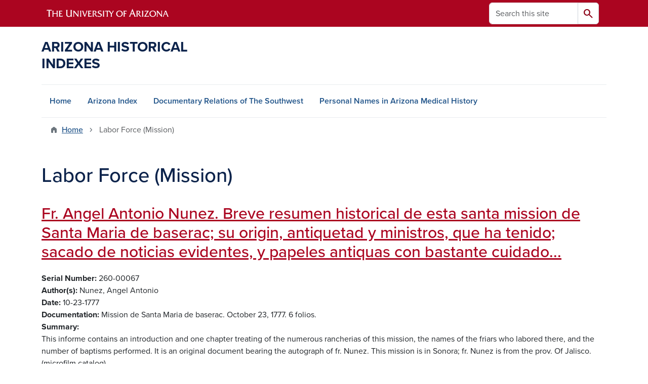

--- FILE ---
content_type: text/html; charset=UTF-8
request_url: https://uamr.lib.arizona.edu/keywords/labor-force-mission
body_size: 22427
content:
<!DOCTYPE html>
<html lang="en" dir="ltr" prefix="og: https://ogp.me/ns#" class="sticky-footer">
  <head>
    <meta charset="utf-8" />
<link rel="shortlink" href="https://uamr.lib.arizona.edu/" />
<link rel="canonical" href="https://uamr.lib.arizona.edu/keywords/labor-force-mission" />
<meta property="og:site_name" content="Arizona Historical Indexes" />
<meta property="og:url" content="https://uamr.lib.arizona.edu/" />
<meta name="twitter:card" content="summary" />
<script async defer data-domain="uamr.lib.arizona.edu" src="https://plausible.io/js/script.file-downloads.hash.outbound-links.pageview-props.tagged-events.js"></script>
<script>window.plausible = window.plausible || function() { (window.plausible.q = window.plausible.q || []).push(arguments) }</script>
<meta name="Generator" content="Arizona Quickstart (https://quickstart.arizona.edu)" />
<meta name="MobileOptimized" content="width" />
<meta name="HandheldFriendly" content="true" />
<meta name="viewport" content="width=device-width, initial-scale=1, shrink-to-fit=no" />
<script type="application/ld+json">{
    "@context": "https://schema.org",
    "@graph": [
        {
            "@type": "CollegeOrUniversity",
            "url": "https://uamr.lib.arizona.edu/",
            "name": "University of Arizona Arizona Historical Indexes",
            "parentOrganization": {
                "@type": "EducationalOrganization",
                "@id": "https://www.arizona.edu/",
                "name": "University of Arizona",
                "url": "https://www.arizona.edu/",
                "sameAs": [
                    "https://www.facebook.com/uarizona",
                    "https://x.com/uarizona",
                    "https://www.instagram.com/uarizona",
                    "https://linkedin.com/edu/university-of-arizona-17783",
                    "https://www.youtube.com/universityofarizona",
                    "https://en.wikipedia.org/wiki/University_of_Arizona"
                ],
                "address": {
                    "@type": "PostalAddress",
                    "streetAddress": "1401 E University Blvd",
                    "addressLocality": "Tucson",
                    "addressRegion": "AZ",
                    "postalCode": "85721",
                    "addressCountry": "US"
                }
            }
        }
    ]
}</script>
<meta http-equiv="x-ua-compatible" content="ie=edge" />
<link rel="icon" href="/profiles/custom/az_quickstart/themes/custom/az_barrio/favicon.ico" type="image/vnd.microsoft.icon" />
<link rel="alternate" type="application/rss+xml" title="Labor Force (Mission)" href="https://uamr.lib.arizona.edu/taxonomy/term/444/feed" />

    <title>Labor Force (Mission) | Arizona Historical Indexes</title>
    <link rel="stylesheet" media="all" href="/sites/default/files/css/css_XVAar-Y6iD1Pe_HL1BsYx9WyI1dmf0S7HLJ4CcOIevQ.css?delta=0&amp;language=en&amp;theme=az_barrio&amp;include=eJxNjFEOgzAMQy_U0iMhtw2oIzSoCQw4_TY2pP1Y9pNtnH1Ea0UCTv91XobBJ9QN6is2h7NP0uhTmCUWpotGEVNrWO79yBLBXu3gUkeXJsrFpPWlZqoWWdIU_ry7PnNbF3CHB3ZHu72X081-0emhRnOIUHJboaeGS7tZ8sr0AutpSn4" />
<link rel="stylesheet" media="all" href="/sites/default/files/css/css_vGOWRHfmzYftIDIb6hoH77VEl4rw8BT7X_WIaDf6lXw.css?delta=1&amp;language=en&amp;theme=az_barrio&amp;include=eJxNjFEOgzAMQy_U0iMhtw2oIzSoCQw4_TY2pP1Y9pNtnH1Ea0UCTv91XobBJ9QN6is2h7NP0uhTmCUWpotGEVNrWO79yBLBXu3gUkeXJsrFpPWlZqoWWdIU_ry7PnNbF3CHB3ZHu72X081-0emhRnOIUHJboaeGS7tZ8sr0AutpSn4" />
<link rel="stylesheet" media="all" href="https://use.typekit.net/emv3zbo.css" />
<link rel="stylesheet" media="all" href="https://fonts.googleapis.com/css2?family=Material+Symbols+Rounded:opsz,wght,FILL,GRAD@24,400,1,0#.css" />
<link rel="stylesheet" media="all" href="https://cdn.digital.arizona.edu/lib/az-icons/1.0.4/az-icons-styles.min.css" />
<link rel="stylesheet" media="all" href="https://cdn.digital.arizona.edu/lib/arizona-bootstrap/5.0.3/css/arizona-bootstrap.min.css" />
<link rel="stylesheet" media="all" href="/sites/default/files/css/css_mF4_pUDQxApcfZI3AEF2LsMxtzCj5o9S4fGpDiR5u04.css?delta=6&amp;language=en&amp;theme=az_barrio&amp;include=eJxNjFEOgzAMQy_U0iMhtw2oIzSoCQw4_TY2pP1Y9pNtnH1Ea0UCTv91XobBJ9QN6is2h7NP0uhTmCUWpotGEVNrWO79yBLBXu3gUkeXJsrFpPWlZqoWWdIU_ry7PnNbF3CHB3ZHu72X081-0emhRnOIUHJboaeGS7tZ8sr0AutpSn4" />
<link rel="stylesheet" media="print" href="/sites/default/files/css/css_VmvoZliRZjb7WttTO4M_TidH1Apor4I4WkUKCuyYkdo.css?delta=7&amp;language=en&amp;theme=az_barrio&amp;include=eJxNjFEOgzAMQy_U0iMhtw2oIzSoCQw4_TY2pP1Y9pNtnH1Ea0UCTv91XobBJ9QN6is2h7NP0uhTmCUWpotGEVNrWO79yBLBXu3gUkeXJsrFpPWlZqoWWdIU_ry7PnNbF3CHB3ZHu72X081-0emhRnOIUHJboaeGS7tZ8sr0AutpSn4" />

    
  </head>
  <body class="layout-no-sidebars page-taxonomy-term-444 page-vocabulary-keywords page-view-az-taxonomy path-taxonomy">
    <a href="#content" class="visually-hidden-focusable btn btn-dark position-absolute start-50 translate-middle-x z-1 mt-1">
      Skip to main content
    </a>
    
      <div class="dialog-off-canvas-main-canvas" data-off-canvas-main-canvas>
    
<div id="page-wrapper">
  <div id="page">
        <header id="header" class="header" role="banner" aria-label="Site header">
      <div class="arizona-header az-fixed-header-on-mobile bg-red" id="header_arizona">
        <div class="container">
          <div class="row flex-nowrap">
                          <a class="arizona-logo col-auto" href="https://www.arizona.edu" title="The University of Arizona homepage">
                <img class="arizona-line-logo" alt="The University of Arizona Wordmark Line Logo White" src="https://cdn.digital.arizona.edu/logos/v1.0.0/ua_wordmark_line_logo_white_rgb.min.svg" fetchpriority="high" />
              </a>
                                        <section class="d-none d-lg-flex col-auto region region-header-ua-utilities">
    <div class="search-block-form az-search-block block block-search block-search-form-block" data-drupal-selector="search-block-form" id="block-az-barrio-search" role="search">
  
    
          <div class="content">
      <form block="block-az-barrio-search" action="/search/node" method="get" id="search-block-form" accept-charset="UTF-8" class="search-form search-block-form">
  <div class="input-group">
      <label for="edit-keys" class="visually-hidden">Search</label>
<input title="Enter the terms you wish to search for." data-drupal-selector="edit-keys" type="search" id="edit-keys" name="keys" value="" size="15" maxlength="128" class="form-search form-control rounded-start" placeholder="Search this site" aria-label="Search this site" />


<button data-drupal-selector="edit-submit" type="submit" id="edit-submit" value="Search" class="button js-form-submit form-submit btn"><span class="material-symbols-rounded">search</span></button>




  </div>
</form>


    </div>
  
</div>

  </section>

                                      <div class="d-lg-none d-flex col-auto px-0">
                                  <button type="button" data-bs-toggle="offcanvas" data-bs-target="#azMobileNav" aria-controls="azMobileNav" class="btn btn-arizona-header" id="jsAzSearch">
                    <span aria-hidden="true" class="icon material-symbols-rounded">search</span>
                    <span class="icon-text">Search</span>
                  </button>
                                                  <button type="button" data-bs-toggle="offcanvas" data-bs-target="#azMobileNav" aria-controls="azMobileNav" class="btn btn-arizona-header">
                    <span aria-hidden="true" class="icon material-symbols-rounded">menu</span>
                    <span class="icon-text">Menu</span>
                  </button>
                                <div class="offcanvas offcanvas-end mw-100 w-100 bg-white d-flex d-lg-none overflow-y-auto" tabindex="-1" id="azMobileNav" aria-label="Mobile navigation">
                  <div class="offcanvas-header sticky-top p-0 mb-2 text-bg-red d-flex justify-content-between align-items-center">
                    <a href="/" class="btn btn-arizona-header">
                      <span aria-hidden="true" class="icon material-symbols-rounded">home</span>
                      <span class="icon-text">Home</span>
                    </a>
                    <button type="button" data-bs-toggle="offcanvas" data-bs-target="#azMobileNav" aria-controls="azMobileNav" class="btn btn-arizona-header">
                      <span aria-hidden="true" class="icon material-symbols-rounded">close</span>
                      <span class="icon-text">Close</span>
                    </button>
                  </div>
                    <section class="region region-navigation-offcanvas">
    <div class="search-block-form text-bg-white mb-1 border-bottom" data-drupal-selector="search-block-form-2" id="block-az-barrio-offcanvas-searchform" role="search">
  
    
      <form block="block-az-barrio-offcanvas-searchform" action="/search/node" method="get" id="search-block-form--2" accept-charset="UTF-8" class="search-form search-block-form">
  <div class="input-group">
      <label for="edit-keys--2" class="visually-hidden">Search</label>
<input title="Enter the terms you wish to search for." data-drupal-selector="edit-keys" type="search" id="edit-keys--2" name="keys" value="" size="15" maxlength="128" class="form-search form-control rounded-start" placeholder="Search this site" aria-label="Search this site" />


<button data-drupal-selector="edit-submit" type="submit" id="edit-submit--2" value="Search" class="button js-form-submit form-submit btn"><span class="material-symbols-rounded">search</span></button>




  </div>
</form>


  </div>
<div id="block-az-barrio-mobilenavblock" class="block block-az-core block-mobile-nav-block">
  
    
      <div class="content">
      <div id="az_mobile_nav_menu"><div class="border-bottom"><div class="px-3 fw-bold az-mobile-nav-root"><h2 class="h5 my-0">Main Menu</h2>
</div>
</div>
<ul id="az_mobile_nav_menu_links" class="nav nav-pills flex-column bg-white"><li class="nav-item"><a href="/" class="nav-link ms-2" role="button">Home</a></li>
<li class="nav-item"><a href="/item/79582" class="nav-link ms-2" role="button">Arizona Index</a></li>
<li class="nav-item"><a href="/item/79579" class="nav-link ms-2" role="button">Documentary Relations of The Southwest</a></li>
<li class="nav-item"><a href="/spec-coll/personal-names" class="nav-link ms-2" role="button">Personal Names in Arizona Medical History</a></li>
</ul>
</div>

    </div>
  </div>

  </section>

                </div>
              </div>
                      </div>
        </div>
      </div>
      <div id="header_site">
        <div class="container">
          <div class="row">
            <div class="col-12 col-sm-6 col-lg-4">
                <section class="region region-branding">
    <div id="block-az-barrio-branding" class="clearfix block block-system block-system-branding-block">
  
    
          <a class="d-flex align-items-center justify-content-start text-decoration-none" href="/" title="Home" rel="home">
      <span class="d-inline-block h3 text-blue text-uppercase fw-bold my-4">Arizona Historical Indexes</span>
    </a>
  </div>

  </section>

            </div>
            <div class="col-12 col-sm-6 col-lg-8">
              <div class="row">
                  <section class="col-md region region-header">
    
  </section>

              </div>
                          </div>
          </div>
        </div>
        <div class="container">
                      <div class="row d-none d-lg-flex">
              <div class="col-lg">
                <nav id="navbar-top" class="navbar navbar-expand">
                    <section class="region region-navigation">
          <nav role="navigation" aria-labelledby="block-az-barrio-main-menu-menu" id="block-az-barrio-main-menu" class="block block-menu navigation menu--main">
                      
    <h2 class="visually-hidden" id="block-az-barrio-main-menu-menu">Main navigation</h2>
    

              
              <ul id="block-az-barrio-main-menu" block="block-az-barrio-main-menu" class="clearfix navbar-nav flex-lg-row">
                          <li class="nav-item">
                                        <a href="/" class="nav-link" data-drupal-link-system-path="&lt;front&gt;">Home</a>
                          </li>
                                  <li class="nav-item">
                                        <a href="/item/79582" class="nav-link" data-drupal-link-system-path="node/61734">Arizona Index</a>
                          </li>
                                  <li class="nav-item">
                                        <a href="/item/79579" class="nav-link" data-drupal-link-system-path="node/65924">Documentary Relations of The Southwest</a>
                          </li>
                                  <li class="nav-item">
                                        <a href="/spec-coll/personal-names" class="nav-link" data-drupal-link-system-path="node/65927">Personal Names in Arizona Medical History</a>
                          </li>
                      </ul>
      


      </nav>

  </section>

                </nav>
              </div>
            </div>
                                <div class="row">
                <section class="col-md region region-help">
    <div data-drupal-messages-fallback class="hidden"></div>

  </section>

            </div>
                  </div>
      </div>
    </header>

    <div id="main-wrapper" class="layout-main-wrapper clearfix">
        <div id="main">
                              <div class="container">
                                    <div class="row">
                <section class="col-md region region-breadcrumb">
    <div id="block-az-barrio-breadcrumbs" class="block block-system block-system-breadcrumb-block">
  
    
      <div class="content">
      
  <nav role="navigation" aria-label="breadcrumb">
    <ol class="breadcrumb">
                  <li class="breadcrumb-item breadcrumb-item-home">
          <a href="/">Home</a>
        </li>
                        <li class="breadcrumb-item active" aria-current="page">
          Labor Force (Mission)
        </li>
              </ol>
  </nav>

    </div>
  </div>

  </section>

            </div>
                                  </div>
                    <div class="container">
            <div class="row row-offcanvas row-offcanvas-left clearfix">
              <main class="main-content col col-md-12" id="content" role="main">
                  <section class="region region-content">
    <div id="block-az-barrio-page-title" class="block block-core block-page-title-block">
  
    
      <div class="content">
      
  <h1 class="title">Labor Force (Mission)</h1>


    </div>
  </div>
<div id="block-az-barrio-content" class="block block-system block-system-main-block">
  
    
      <div class="content">
      <div class="views-element-container"><div class="add-pager-top-margin view view-az-taxonomy view-id-az_taxonomy view-display-id-page_1 js-view-dom-id-d6196826a351da8abe41b961417e21610acb6f3cfa8ad4e6beb8f57a99ec310e">
  
    
      
      <div class="view-content">
          <div class="views-row">
    

<article class="node node--type-master-index-item node--view-mode-az-row clearfix">
  <header>
    
          <h2 class="node__title">
        <a href="/item/220466" rel="bookmark"><span class="field field--name-title field--type-string field--label-hidden">Fr. Angel Antonio Nunez. Breve resumen historical de esta santa mission de Santa Maria de baserac; su origin, antiquetad y ministros, que ha tenido; sacado de noticias evidentes, y papeles antiquas con bastante cuidado...</span>
</a>
      </h2>
        
      </header>
  <div class="node__content clearfix">
    
  <div class="field field--name-field-asm-serno field--type-string field--label-inline">
    <div class="field__label fw-bolder trailing-colon">Serial Number</div>
              <div class="field__item">260-00067</div>
          </div>

  <div class="field field--name-field-dc-creator field--type-string field--label-inline">
    <div class="field__label fw-bolder trailing-colon">Author(s)</div>
          <div class='field__items'>
              <div class="field__item">Nunez, Angel Antonio</div>
              </div>
      </div>

  <div class="field field--name-field-asm-begdate field--type-string field--label-inline">
    <div class="field__label fw-bolder trailing-colon">Date</div>
              <div class="field__item">10-23-1777</div>
          </div>

  <div class="field field--name-field-asm-documentation field--type-string-long field--label-inline">
    <div class="field__label fw-bolder trailing-colon">Documentation</div>
              <div class="field__item">Mission de Santa Maria de baserac. October 23, 1777. 6 folios.</div>
          </div>

  <div class="field field--name-field-dc-description field--type-string-long field--label-inline">
    <div class="field__label fw-bolder trailing-colon">Summary</div>
              <div class="field__item">This informe contains an introduction and one chapter treating of the numerous rancherias of this mission, the names of the friars who labored there, and the number of baptisms performed. It is an original document bearing the autograph of fr. Nunez. This mission is in Sonora; fr. Nunez is from the prov. Of Jalisco. (microfilm catalog)</div>
          </div>

  <div class="field field--name-field-asm-persons field--type-string field--label-inline">
    <div class="field__label fw-bolder trailing-colon">Persons</div>
          <div class='field__items'>
              <div class="field__item">Duro, Marcos</div>
          <div class="field__item">Suarez, Juan</div>
          <div class="field__item">Cardenas, Silvestre</div>
          <div class="field__item">Estrella (Fr.)</div>
          <div class="field__item">Fernandez, Pedro</div>
          <div class="field__item">Garcia Lascano, Joseph</div>
          <div class="field__item">Jesus, Antonio de</div>
          <div class="field__item">Medina, Antonio</div>
          <div class="field__item">Cubas Zaballas, Vicente</div>
          <div class="field__item">Ahumada, Antonio de</div>
          <div class="field__item">Nunez, Angel Antonio</div>
              </div>
      </div>

  <div class="field field--name-field-asm-places field--type-string field--label-inline">
    <div class="field__label fw-bolder trailing-colon">Places</div>
          <div class='field__items'>
              <div class="field__item">Santa Maria de Baserac</div>
              </div>
      </div>

  <div class="field field--name-field-asm-firstloc field--type-string-long field--label-inline">
    <div class="field__label fw-bolder trailing-colon">First Location</div>
              <div class="field__item">AZU Film 0305 rl. 03 fr.</div>
          </div>

  <div class="field field--name-field-asm-orgloc field--type-string field--label-inline">
    <div class="field__label fw-bolder trailing-colon">Original Location</div>
              <div class="field__item">PAA, Rome, Cc-Cavz, (203-06) K, no. 019</div>
          </div>

  <div class="field field--name-field-dc-language field--type-string field--label-inline">
    <div class="field__label fw-bolder trailing-colon">Language</div>
          <div class='field__items'>
              <div class="field__item">Spanish</div>
              </div>
      </div>

  <div class="field field--name-field-asm-notes field--type-string-long field--label-inline">
    <div class="field__label fw-bolder trailing-colon">Notes</div>
              <div class="field__item">Some references to plant life in specific terms. (j.g.)</div>
          </div>

  <div class="field field--name-field-asm-batchrefno field--type-string field--label-inline">
    <div class="field__label fw-bolder trailing-colon">Batch Reference Number</div>
              <div class="field__item">571</div>
          </div>

  <div class="field field--name-field-dc-rights field--type-string field--label-inline">
    <div class="field__label fw-bolder trailing-colon">Rights</div>
              <div class="field__item">Do you need help finding copies of this material? Contact the repository team at repository@u.library.arizona.edu. </div>
          </div>

  <div class="field field--name-field-keywords field--type-entity-reference field--label-inline">
    <div class="field__label fw-bolder trailing-colon">Keywords</div>
          <div class='field__items'>
              <div class="field__item"><a href="/keywords/mission-agriculture" hreflang="en">Mission Agriculture</a></div>
          <div class="field__item"><a href="/keywords/mission-life" hreflang="en">Mission Life</a></div>
          <div class="field__item"><a href="/keywords/vital-statistics" hreflang="en">Vital Statistics</a></div>
          <div class="field__item"><a href="/keywords/botany" hreflang="en">Botany</a></div>
          <div class="field__item"><a href="/keywords/cattle-ranches" hreflang="en">Cattle (Ranches)</a></div>
          <div class="field__item"><a href="/keywords/natural-resources" hreflang="en">Natural Resources</a></div>
          <div class="field__item"><a href="/keywords/labor-force-mission" hreflang="en">Labor Force (Mission)</a></div>
              </div>
      </div>

  <div class="field field--name-field-general-subjects field--type-entity-reference field--label-inline">
    <div class="field__label fw-bolder trailing-colon">General Subjects</div>
          <div class='field__items'>
              <div class="field__item"><a href="/general-subjects/geography" hreflang="en">Geography</a></div>
          <div class="field__item"><a href="/general-subjects/missions" hreflang="en">Missions</a></div>
          <div class="field__item"><a href="/general-subjects/religious" hreflang="en">Religious</a></div>
          <div class="field__item"><a href="/general-subjects/history" hreflang="en">History</a></div>
              </div>
      </div>

  </div>
</article>

  </div>
    <div class="views-row">
    

<article class="node node--type-master-index-item node--view-mode-az-row clearfix">
  <header>
    
          <h2 class="node__title">
        <a href="/item/217532" rel="bookmark"><span class="field field--name-title field--type-string field--label-hidden">Padre Virgilio Maes. Suma de las iglesias y alajas.</span>
</a>
      </h2>
        
      </header>
  <div class="node__content clearfix">
    
  <div class="field field--name-field-asm-serno field--type-string field--label-inline">
    <div class="field__label fw-bolder trailing-colon">Serial Number</div>
              <div class="field__item">060-00144</div>
          </div>

  <div class="field field--name-field-dc-creator field--type-string field--label-inline">
    <div class="field__label fw-bolder trailing-colon">Author(s)</div>
          <div class='field__items'>
              <div class="field__item">Maes, Virgilio (Padre)</div>
              </div>
      </div>

  <div class="field field--name-field-asm-begdate field--type-string field--label-inline">
    <div class="field__label fw-bolder trailing-colon">Date</div>
              <div class="field__item">00-00-1690</div>
          </div>

  <div class="field field--name-field-asm-documentation field--type-string-long field--label-inline">
    <div class="field__label fw-bolder trailing-colon">Documentation</div>
              <div class="field__item">N.p. n.d. 5pp. Inventory. Original. Signed.</div>
          </div>

  <div class="field field--name-field-dc-description field--type-string-long field--label-inline">
    <div class="field__label fw-bolder trailing-colon">Summary</div>
              <div class="field__item">Detailed listing of the church ornamentation and furnishings, also contains an inventory of animals especially cattle plus the number of workers who were on mission payrolls. (D. Deeds) (1976)</div>
          </div>

  <div class="field field--name-field-asm-persons field--type-string field--label-inline">
    <div class="field__label fw-bolder trailing-colon">Persons</div>
          <div class='field__items'>
              <div class="field__item">Maes, Virgilio (Padre)</div>
              </div>
      </div>

  <div class="field field--name-field-asm-places field--type-string field--label-inline">
    <div class="field__label fw-bolder trailing-colon">Places</div>
          <div class='field__items'>
              <div class="field__item">San Francisco Xavier En Sonora</div>
          <div class="field__item">San Phillipe y Santiago En Sinaloa</div>
          <div class="field__item">Francisco de Borja En Sonora</div>
          <div class="field__item">San Ignacio En Sinaloa</div>
              </div>
      </div>

  <div class="field field--name-field-asm-firstloc field--type-string-long field--label-inline">
    <div class="field__label fw-bolder trailing-colon">First Location</div>
              <div class="field__item">Arch. Hist. Hacienda, Mexico. Temp. Leg. 0279 no. 108, 110</div>
          </div>

  <div class="field field--name-field-asm-orgloc field--type-string field--label-inline">
    <div class="field__label fw-bolder trailing-colon">Original Location</div>
              <div class="field__item">AHH, Mexico, Temporalidades, Leg. 0279 no. 108, 110</div>
          </div>

  <div class="field field--name-field-dc-language field--type-string field--label-inline">
    <div class="field__label fw-bolder trailing-colon">Language</div>
          <div class='field__items'>
              <div class="field__item">Spanish</div>
              </div>
      </div>

  <div class="field field--name-field-asm-notes field--type-string-long field--label-inline">
    <div class="field__label fw-bolder trailing-colon">Notes</div>
              <div class="field__item">In with documents dated 1690.</div>
          </div>

  <div class="field field--name-field-asm-batchrefno field--type-string field--label-inline">
    <div class="field__label fw-bolder trailing-colon">Batch Reference Number</div>
              <div class="field__item">2981</div>
          </div>

  <div class="field field--name-field-dc-rights field--type-string field--label-inline">
    <div class="field__label fw-bolder trailing-colon">Rights</div>
              <div class="field__item">Do you need help finding copies of this material? Contact the repository team at repository@u.library.arizona.edu. </div>
          </div>

  <div class="field field--name-field-keywords field--type-entity-reference field--label-inline">
    <div class="field__label fw-bolder trailing-colon">Keywords</div>
          <div class='field__items'>
              <div class="field__item"><a href="/keywords/mission-inventory" hreflang="en">Mission Inventory</a></div>
          <div class="field__item"><a href="/keywords/art-mission-inventory" hreflang="en">Art (Mission Inventory)</a></div>
          <div class="field__item"><a href="/keywords/labor-force-mission" hreflang="en">Labor Force (Mission)</a></div>
          <div class="field__item"><a href="/keywords/mission-furnishing-inventory" hreflang="en">Mission Furnishing (Inventory)</a></div>
              </div>
      </div>

  <div class="field field--name-field-general-subjects field--type-entity-reference field--label-inline">
    <div class="field__label fw-bolder trailing-colon">General Subjects</div>
          <div class='field__items'>
              <div class="field__item"><a href="/general-subjects/agriculture" hreflang="en">Agriculture</a></div>
          <div class="field__item"><a href="/general-subjects/missions" hreflang="en">Missions</a></div>
          <div class="field__item"><a href="/general-subjects/religious" hreflang="en">Religious</a></div>
          <div class="field__item"><a href="/general-subjects/architecture" hreflang="en">Architecture</a></div>
              </div>
      </div>

  </div>
</article>

  </div>
    <div class="views-row">
    

<article class="node node--type-master-index-item node--view-mode-az-row clearfix">
  <header>
    
          <h2 class="node__title">
        <a href="/item/217064" rel="bookmark"><span class="field field--name-title field--type-string field--label-hidden">Summary of preceeding 70-page document concerning missions of Nuevo Santander.</span>
</a>
      </h2>
        
      </header>
  <div class="node__content clearfix">
    
  <div class="field field--name-field-asm-serno field--type-string field--label-inline">
    <div class="field__label fw-bolder trailing-colon">Serial Number</div>
              <div class="field__item">041-05559</div>
          </div>

  <div class="field field--name-field-dc-creator field--type-string field--label-inline">
    <div class="field__label fw-bolder trailing-colon">Author(s)</div>
          <div class='field__items'>
              <div class="field__item">Escandon, Joseph de (Coronel)</div>
          <div class="field__item">Velarde</div>
          <div class="field__item">Croix,</div>
              </div>
      </div>

  <div class="field field--name-field-asm-begdate field--type-string field--label-inline">
    <div class="field__label fw-bolder trailing-colon">Date</div>
              <div class="field__item">10-31-1762</div>
          </div>

  <div class="field field--name-field-asm-enddate field--type-string field--label-inline">
    <div class="field__label fw-bolder trailing-colon">End date</div>
              <div class="field__item">08-19-1766</div>
          </div>

  <div class="field field--name-field-asm-documentation field--type-string-long field--label-inline">
    <div class="field__label fw-bolder trailing-colon">Documentation</div>
              <div class="field__item">Nuevo Santander. October 31, 1762 to August 19, 1766. Letters. Signed.</div>
          </div>

  <div class="field field--name-field-dc-description field--type-string-long field--label-inline">
    <div class="field__label fw-bolder trailing-colon">Summary</div>
              <div class="field__item">Two letters praising the 70-folio documentation of all details of five main missions in Nuevo Santander (Actual document appears on ff.336-406 of this volume), praising the missions themselves. These letters serve as annotated bibliography of preceeding document (including folio numbers for specific topics, as well as adding some further information. Concerns conversion, baptism, deaths of Indians at missions (f.409, F.415). Mentions assigning land to Conca mission (412); more than 4000 Pames at Rioverde, Tampico (414); all five missions established in 1744 (417). Frequent mention of key missionaries. (A. Dean, April 1990)</div>
          </div>

  <div class="field field--name-field-asm-persons field--type-string field--label-inline">
    <div class="field__label fw-bolder trailing-colon">Persons</div>
          <div class='field__items'>
              <div class="field__item">Ribera de</div>
          <div class="field__item">Maldonado, Juan de (Capitan)</div>
          <div class="field__item">Posadas, Vizente (Teniente)</div>
          <div class="field__item">Gorraez, Joseph</div>
          <div class="field__item">Fernandez de la Rama, Gaspar (Capitan)</div>
          <div class="field__item">Osorio, Joachin (Fray)</div>
          <div class="field__item">Ramos de Lora, Juan (Fray)</div>
          <div class="field__item">Conca, Lorenzo de (Indio)</div>
          <div class="field__item">Balverde, Juan</div>
          <div class="field__item">Lopez, Phelipe (Comisario)</div>
          <div class="field__item">Escandon, Joseph de (Coronel)</div>
          <div class="field__item">Velarde</div>
          <div class="field__item">Croix, de</div>
          <div class="field__item">Perez, Augustin (Indio)</div>
              </div>
      </div>

  <div class="field field--name-field-asm-places field--type-string field--label-inline">
    <div class="field__label fw-bolder trailing-colon">Places</div>
          <div class='field__items'>
              <div class="field__item">Seno Mexicano</div>
          <div class="field__item">Gorda (Sierra)</div>
          <div class="field__item">Jalpan (Mision)</div>
          <div class="field__item">Landa (Mision)</div>
          <div class="field__item">Tilaco (Mision)</div>
          <div class="field__item">Tancoyol (Mision)</div>
          <div class="field__item">Conca (Mision)</div>
          <div class="field__item">San Fernando, Appostolico Collexio de Propaganda Fide de</div>
          <div class="field__item">Aguacatlan (Mision)</div>
          <div class="field__item">Herrera (Villa)</div>
          <div class="field__item">Zimapan (Real)</div>
          <div class="field__item">Rio, Santa Maria del (Pueblo)</div>
          <div class="field__item">Cadereita (Villa)</div>
          <div class="field__item">Escanela (Real)</div>
          <div class="field__item">Rioverde, San Francisco de (Mision)</div>
          <div class="field__item">Nuevo Santander (Villa)</div>
              </div>
      </div>

  <div class="field field--name-field-asm-ethnicgroups field--type-string field--label-inline">
    <div class="field__label fw-bolder trailing-colon">Ethnic Groups</div>
          <div class='field__items'>
              <div class="field__item">Pames</div>
              </div>
      </div>

  <div class="field field--name-field-asm-firstloc field--type-string-long field--label-inline">
    <div class="field__label fw-bolder trailing-colon">First Location</div>
              <div class="field__item">AZTM, AGN, Vol. 249 ff. 407-417</div>
          </div>

  <div class="field field--name-field-asm-orgloc field--type-string field--label-inline">
    <div class="field__label fw-bolder trailing-colon">Original Location</div>
              <div class="field__item">AGN, Mexico City, Provincias Internas Vol. 249 ff. 407-417</div>
          </div>

  <div class="field field--name-field-dc-language field--type-string field--label-inline">
    <div class="field__label fw-bolder trailing-colon">Language</div>
          <div class='field__items'>
              <div class="field__item">Spanish</div>
              </div>
      </div>

  <div class="field field--name-field-asm-refserno field--type-string field--label-inline">
    <div class="field__label fw-bolder trailing-colon">Reference Number</div>
          <div class='field__items'>
              <div class="field__item">24900027</div>
              </div>
      </div>

  <div class="field field--name-field-dc-rights field--type-string field--label-inline">
    <div class="field__label fw-bolder trailing-colon">Rights</div>
              <div class="field__item">Do you need help finding copies of this material? Contact the repository team at repository@u.library.arizona.edu. </div>
          </div>

  <div class="field field--name-field-keywords field--type-entity-reference field--label-inline">
    <div class="field__label fw-bolder trailing-colon">Keywords</div>
          <div class='field__items'>
              <div class="field__item"><a href="/keywords/mission-administration" hreflang="en">Mission Administration</a></div>
          <div class="field__item"><a href="/keywords/architecture-religious" hreflang="en">Architecture (Religious)</a></div>
          <div class="field__item"><a href="/keywords/education-religious" hreflang="en">Education (Religious)</a></div>
          <div class="field__item"><a href="/keywords/mission-agriculture" hreflang="en">Mission Agriculture</a></div>
          <div class="field__item"><a href="/keywords/labor-force-indians" hreflang="en">Labor Force (Indians)</a></div>
          <div class="field__item"><a href="/keywords/land-grants" hreflang="en">Land (Grants)</a></div>
          <div class="field__item"><a href="/keywords/indians-reduccion" hreflang="en">Indians (Reduccion)</a></div>
          <div class="field__item"><a href="/keywords/mission-establishment" hreflang="en">Mission Establishment</a></div>
          <div class="field__item"><a href="/keywords/indians-conversion" hreflang="en">Indians (Conversion)</a></div>
          <div class="field__item"><a href="/keywords/indians-baptisms" hreflang="en">Indians (Baptisms)</a></div>
          <div class="field__item"><a href="/keywords/labor-force-mission" hreflang="en">Labor Force (Mission)</a></div>
              </div>
      </div>

  </div>
</article>

  </div>
    <div class="views-row">
    

<article class="node node--type-master-index-item node--view-mode-az-row clearfix">
  <header>
    
          <h2 class="node__title">
        <a href="/item/217063" rel="bookmark"><span class="field field--name-title field--type-string field--label-hidden">Reports on construction, architecture, ornamentation, agriculture, population of missions listed in places category.</span>
</a>
      </h2>
        
      </header>
  <div class="node__content clearfix">
    
  <div class="field field--name-field-asm-serno field--type-string field--label-inline">
    <div class="field__label fw-bolder trailing-colon">Serial Number</div>
              <div class="field__item">041-05558</div>
          </div>

  <div class="field field--name-field-dc-creator field--type-string field--label-inline">
    <div class="field__label fw-bolder trailing-colon">Author(s)</div>
          <div class='field__items'>
              <div class="field__item">Ramos de Lora, Juan (Fray)(Presidente)</div>
          <div class="field__item">Possadas, Vizente (Teniente)</div>
          <div class="field__item">Trinidad, Manuel de la</div>
          <div class="field__item">and others</div>
              </div>
      </div>

  <div class="field field--name-field-asm-begdate field--type-string field--label-inline">
    <div class="field__label fw-bolder trailing-colon">Date</div>
              <div class="field__item">10-29-1772</div>
          </div>

  <div class="field field--name-field-asm-documentation field--type-string-long field--label-inline">
    <div class="field__label fw-bolder trailing-colon">Documentation</div>
              <div class="field__item">Nuevo Santander missions. October 29, 1772. 142p. Informes, letters. Transcribed, unsigned.</div>
          </div>

  <div class="field field--name-field-dc-description field--type-string-long field--label-inline">
    <div class="field__label fw-bolder trailing-colon">Summary</div>
              <div class="field__item">Monumental Tome detailing everything you ever wanted to know about the missions of Nuevo Santander. One document comprising many assembled, transcribed reports from missions of Jalpam, Conca, Tancoiol, Tilaco, Landa, Herrera, Rioverde. Most of first half deals with Tancoiol, second half with Conca; others interspersed. F.359 concerns Landa; F.365 Jalpam; F.374 Conca; F.386 caderreita, Sierragorda; F.387 Rioverde, Nuevo Santander. Topics shuffled together, include minutely detailed description of architecture, ornamentation, furnishing of missions; reports on population (especially ff.349, 358, 375), crops planted (f.356), Indian labor in construction (344), livestock. Occasional mention of number of weddings, deaths of Indians. F.388 mentions Guastecos at Conca deserting. F.399 Indians gathered from mission to search of deserters. Throughout document are references to various missionaries, their document appears on ff.407-417 of this volume; See next entry. (A. Dean, April 1990)</div>
          </div>

  <div class="field field--name-field-asm-persons field--type-string field--label-inline">
    <div class="field__label fw-bolder trailing-colon">Persons</div>
          <div class='field__items'>
              <div class="field__item">San Cristoval, Luis de</div>
          <div class="field__item">Escandon, Joseph de (Coronel)</div>
          <div class="field__item">Ribera Maldonado, Juan de (Capitan)</div>
          <div class="field__item">Possadas, Vizente (Teniente)</div>
          <div class="field__item">Rubio, Juachin Alexo (Teniente)</div>
          <div class="field__item">Barbero y Baldes, Francisco</div>
          <div class="field__item">Fernandez de Yragorri, Antonio</div>
          <div class="field__item">Trinidad, Manuel de la</div>
          <div class="field__item">Ramos, de Lora, Juan (Fray)(Presidente)</div>
          <div class="field__item">Cruzada, Antonio (Fray)</div>
          <div class="field__item">Crespi, Juan (Fray)</div>
          <div class="field__item">Ramires, Christobal</div>
          <div class="field__item">Alonso, Diego (Gobernador)</div>
          <div class="field__item">Paterno, Antonio (Fray)</div>
          <div class="field__item">Obiedo, Diego</div>
          <div class="field__item">Diego, Andres (Gobernador)</div>
          <div class="field__item">Campa, Miguel de la (Fray)</div>
          <div class="field__item">Villumbrales, Andres (Fray)</div>
          <div class="field__item">Moreno, Alonso (Gobernador)</div>
          <div class="field__item">Prestamero, Juan (Fray)</div>
          <div class="field__item">Mate, Andres (Fray)</div>
          <div class="field__item">Feliciano, Lucas (Gobernador)</div>
          <div class="field__item">Juez, Vizente (Comisario)</div>
          <div class="field__item">Morquia, Joseph Antonio (Fray)</div>
          <div class="field__item">Osorio, Joachin de (Fray)</div>
          <div class="field__item">Barbero Baldes, Francisco</div>
          <div class="field__item">Peres de Mesquia, Pedro (Fray)</div>
          <div class="field__item">Peres, Augustin (Indio)</div>
          <div class="field__item">Lopez, Phelipe (Comisario)</div>
          <div class="field__item">Fernandez de la Rama, Gaspar de la</div>
          <div class="field__item">San Chrisptobal, Luis</div>
          <div class="field__item">Rama, Christobal Manuel de</div>
          <div class="field__item">Rama, Pedro Pablo de</div>
          <div class="field__item">Lobaton, Mariano (Indio)</div>
          <div class="field__item">Marquez, Juan (Indio)</div>
          <div class="field__item">Conca, Lorenzo de (Indio)</div>
          <div class="field__item">Valverde, Juan de</div>
              </div>
      </div>

  <div class="field field--name-field-asm-places field--type-string field--label-inline">
    <div class="field__label fw-bolder trailing-colon">Places</div>
          <div class='field__items'>
              <div class="field__item">Jalpam, Santiago de (Mision)</div>
          <div class="field__item">Conca, San Miguel de (Mision)</div>
          <div class="field__item">Tancoiol, Nuestra Serena Senora de la Luz de (Mision)</div>
          <div class="field__item">Tilaco (Mision)</div>
          <div class="field__item">Landa, Nuestra Senora de la Conzepzion del Agua de (Mision)</div>
          <div class="field__item">Herrera, Nuestra Senora del Mar de (Villa)</div>
          <div class="field__item">Rioverde, Santa Catharina Martir de (Pueblo)</div>
          <div class="field__item">Verde (Rio)</div>
          <div class="field__item">Cadereita (Villa)</div>
          <div class="field__item">Gorda (Sierra)</div>
          <div class="field__item">Nuevo Santander (Villa)</div>
          <div class="field__item">Queretaro (Ciudad)</div>
          <div class="field__item">San Fernando de Mexico (Colegio)</div>
          <div class="field__item">Lagunillas (Mision)</div>
          <div class="field__item">las Trancas (Arroyo)</div>
          <div class="field__item">Santa Maria del Rio (Pueblo)</div>
          <div class="field__item">Sausillo (Villa)</div>
          <div class="field__item">Arroyo Colorado (Paraje)</div>
          <div class="field__item">Herrera, Nuestra Senora del Mar de (Villa)</div>
          <div class="field__item">Escanela, San Pedro de (Real)</div>
              </div>
      </div>

  <div class="field field--name-field-asm-ethnicgroups field--type-string field--label-inline">
    <div class="field__label fw-bolder trailing-colon">Ethnic Groups</div>
          <div class='field__items'>
              <div class="field__item">Chichimecos</div>
          <div class="field__item">Guastecos</div>
              </div>
      </div>

  <div class="field field--name-field-asm-milgroups field--type-string field--label-inline">
    <div class="field__label fw-bolder trailing-colon">Military Groups</div>
          <div class='field__items'>
              <div class="field__item">Rio Verde, Compania de Montados de la Custodia de</div>
              </div>
      </div>

  <div class="field field--name-field-asm-firstloc field--type-string-long field--label-inline">
    <div class="field__label fw-bolder trailing-colon">First Location</div>
              <div class="field__item">AZTM, AGN, Vol. 249 ff. 336-406 exp. 25</div>
          </div>

  <div class="field field--name-field-asm-orgloc field--type-string field--label-inline">
    <div class="field__label fw-bolder trailing-colon">Original Location</div>
              <div class="field__item">AGN, Mexico City, Provincias Internas Vol. 249 ff. 336-406 exp. 2</div>
          </div>

  <div class="field field--name-field-dc-language field--type-string field--label-inline">
    <div class="field__label fw-bolder trailing-colon">Language</div>
          <div class='field__items'>
              <div class="field__item">Spanish</div>
              </div>
      </div>

  <div class="field field--name-field-asm-notes field--type-string-long field--label-inline">
    <div class="field__label fw-bolder trailing-colon">Notes</div>
              <div class="field__item">Folios 389-398 have folio numbers on bottom left page, some printed upside down. F.399 duplicated. This document has internal numbering 1-70.</div>
          </div>

  <div class="field field--name-field-asm-refserno field--type-string field--label-inline">
    <div class="field__label fw-bolder trailing-colon">Reference Number</div>
          <div class='field__items'>
              <div class="field__item">24900026</div>
              </div>
      </div>

  <div class="field field--name-field-dc-rights field--type-string field--label-inline">
    <div class="field__label fw-bolder trailing-colon">Rights</div>
              <div class="field__item">Do you need help finding copies of this material? Contact the repository team at repository@u.library.arizona.edu. </div>
          </div>

  <div class="field field--name-field-keywords field--type-entity-reference field--label-inline">
    <div class="field__label fw-bolder trailing-colon">Keywords</div>
          <div class='field__items'>
              <div class="field__item"><a href="/keywords/mission-administration" hreflang="en">Mission Administration</a></div>
          <div class="field__item"><a href="/keywords/architecture-religious" hreflang="en">Architecture (Religious)</a></div>
          <div class="field__item"><a href="/keywords/architecture-construction" hreflang="en">Architecture (Construction)</a></div>
          <div class="field__item"><a href="/keywords/mission-agriculture" hreflang="en">Mission Agriculture</a></div>
          <div class="field__item"><a href="/keywords/labor-force-indians" hreflang="en">Labor Force (Indians)</a></div>
          <div class="field__item"><a href="/keywords/indians-reduccion" hreflang="en">Indians (Reduccion)</a></div>
          <div class="field__item"><a href="/keywords/mission-life" hreflang="en">Mission Life</a></div>
          <div class="field__item"><a href="/keywords/religious-personnel" hreflang="en">Religious Personnel</a></div>
          <div class="field__item"><a href="/keywords/labor-force-mission" hreflang="en">Labor Force (Mission)</a></div>
          <div class="field__item"><a href="/keywords/religious-paraphernalia" hreflang="en">Religious Paraphernalia</a></div>
          <div class="field__item"><a href="/keywords/mission-furnishing-inventory" hreflang="en">Mission Furnishing (Inventory)</a></div>
          <div class="field__item"><a href="/keywords/indian-fugitives" hreflang="en">Indian Fugitives</a></div>
              </div>
      </div>

  <div class="field field--name-field-general-subjects field--type-entity-reference field--label-inline">
    <div class="field__label fw-bolder trailing-colon">General Subjects</div>
          <div class='field__items'>
              <div class="field__item"><a href="/general-subjects/ethnography" hreflang="en">Ethnography</a></div>
          <div class="field__item"><a href="/general-subjects/missions" hreflang="en">Missions</a></div>
          <div class="field__item"><a href="/general-subjects/religious" hreflang="en">Religious</a></div>
          <div class="field__item"><a href="/general-subjects/architecture" hreflang="en">Architecture</a></div>
              </div>
      </div>

  </div>
</article>

  </div>
    <div class="views-row">
    

<article class="node node--type-master-index-item node--view-mode-az-row clearfix">
  <header>
    
          <h2 class="node__title">
        <a href="/item/216728" rel="bookmark"><span class="field field--name-title field--type-string field--label-hidden">Letter to viceroy from fray Fernandez concerning protection of missions in Texas.</span>
</a>
      </h2>
        
      </header>
  <div class="node__content clearfix">
    
  <div class="field field--name-field-asm-serno field--type-string field--label-inline">
    <div class="field__label fw-bolder trailing-colon">Serial Number</div>
              <div class="field__item">041-05224</div>
          </div>

  <div class="field field--name-field-dc-creator field--type-string field--label-inline">
    <div class="field__label fw-bolder trailing-colon">Author(s)</div>
          <div class='field__items'>
              <div class="field__item">Fernandez, Benito (Fray)</div>
              </div>
      </div>

  <div class="field field--name-field-asm-begdate field--type-string field--label-inline">
    <div class="field__label fw-bolder trailing-colon">Date</div>
              <div class="field__item">03-04-1743</div>
          </div>

  <div class="field field--name-field-asm-documentation field--type-string-long field--label-inline">
    <div class="field__label fw-bolder trailing-colon">Documentation</div>
              <div class="field__item">Acuna, concepcion de (mision). March 4, 1743. Letter. Signed.</div>
          </div>

  <div class="field field--name-field-dc-description field--type-string-long field--label-inline">
    <div class="field__label fw-bolder trailing-colon">Summary</div>
              <div class="field__item">Correspondence from fray Fernandez to viceroy in regard to capitan Baztherra of Bahia presidio for lack of cooperation in protection of mission contrary to custom of sending three soldiers for guard duty. Fray Fernandez also includes what he believes should be procedures to follow in regard to protection of missions. (A. Dell&#039;acqua, January 1988)</div>
          </div>

  <div class="field field--name-field-asm-persons field--type-string field--label-inline">
    <div class="field__label fw-bolder trailing-colon">Persons</div>
          <div class='field__items'>
              <div class="field__item">Fernandez, Benito (Fray)</div>
          <div class="field__item">Cebrian y Agustin, Pedro Conde de Fuen Clara, Virrey)</div>
          <div class="field__item">Baztherra, Joachin de (Capitan)</div>
          <div class="field__item">Acuna, Juan de (Marquez de Casa Fuerte, Virrey)</div>
              </div>
      </div>

  <div class="field field--name-field-asm-places field--type-string field--label-inline">
    <div class="field__label fw-bolder trailing-colon">Places</div>
          <div class='field__items'>
              <div class="field__item">Thexas (Provincia)</div>
          <div class="field__item">San Antonio (Rio)(Presidio)</div>
          <div class="field__item">Rio Grande del Norte (Presidio)</div>
          <div class="field__item">Acuna, Concepcion de (Mision)</div>
          <div class="field__item">Bahia (Presidio)</div>
              </div>
      </div>

  <div class="field field--name-field-asm-ethnicgroups field--type-string field--label-inline">
    <div class="field__label fw-bolder trailing-colon">Ethnic Groups</div>
          <div class='field__items'>
              <div class="field__item">Pajalattes</div>
          <div class="field__item">Pachaos</div>
          <div class="field__item">Thilojas</div>
          <div class="field__item">Venados</div>
          <div class="field__item">Pichalacas</div>
          <div class="field__item">Orejones</div>
          <div class="field__item">Thacames</div>
          <div class="field__item">Clayopines</div>
          <div class="field__item">Pamacos</div>
              </div>
      </div>

  <div class="field field--name-field-asm-firstloc field--type-string-long field--label-inline">
    <div class="field__label fw-bolder trailing-colon">First Location</div>
              <div class="field__item">AZTM, AGN, Vol. 236 ff. 079-081</div>
          </div>

  <div class="field field--name-field-asm-orgloc field--type-string field--label-inline">
    <div class="field__label fw-bolder trailing-colon">Original Location</div>
              <div class="field__item">AGN, Mexico City, Provincias Internas Vol. 236 ff. 079-081</div>
          </div>

  <div class="field field--name-field-dc-language field--type-string field--label-inline">
    <div class="field__label fw-bolder trailing-colon">Language</div>
          <div class='field__items'>
              <div class="field__item">Spanish</div>
              </div>
      </div>

  <div class="field field--name-field-asm-refserno field--type-string field--label-inline">
    <div class="field__label fw-bolder trailing-colon">Reference Number</div>
          <div class='field__items'>
              <div class="field__item">23600012</div>
              </div>
      </div>

  <div class="field field--name-field-dc-rights field--type-string field--label-inline">
    <div class="field__label fw-bolder trailing-colon">Rights</div>
              <div class="field__item">Do you need help finding copies of this material? Contact the repository team at repository@u.library.arizona.edu. </div>
          </div>

  <div class="field field--name-field-keywords field--type-entity-reference field--label-inline">
    <div class="field__label fw-bolder trailing-colon">Keywords</div>
          <div class='field__items'>
              <div class="field__item"><a href="/keywords/military-organization-and-administration" hreflang="en">Military Organization And Administration</a></div>
          <div class="field__item"><a href="/keywords/mission-administration" hreflang="en">Mission Administration</a></div>
          <div class="field__item"><a href="/keywords/indians-reduccion" hreflang="en">Indians (Reduccion)</a></div>
          <div class="field__item"><a href="/keywords/indians-conversion" hreflang="en">Indians (Conversion)</a></div>
          <div class="field__item"><a href="/keywords/military-religious-relations" hreflang="en">Military-Religious Relations</a></div>
          <div class="field__item"><a href="/keywords/labor-force-mission" hreflang="en">Labor Force (Mission)</a></div>
          <div class="field__item"><a href="/keywords/indians-agriculture" hreflang="en">Indians (Agriculture)</a></div>
          <div class="field__item"><a href="/keywords/social-welfare" hreflang="en">Social Welfare</a></div>
              </div>
      </div>

  <div class="field field--name-field-general-subjects field--type-entity-reference field--label-inline">
    <div class="field__label fw-bolder trailing-colon">General Subjects</div>
          <div class='field__items'>
              <div class="field__item"><a href="/general-subjects/military" hreflang="en">Military</a></div>
          <div class="field__item"><a href="/general-subjects/missions" hreflang="en">Missions</a></div>
              </div>
      </div>

  </div>
</article>

  </div>
    <div class="views-row">
    

<article class="node node--type-master-index-item node--view-mode-az-row clearfix">
  <header>
    
          <h2 class="node__title">
        <a href="/item/216363" rel="bookmark"><span class="field field--name-title field--type-string field--label-hidden">libro de caudales pertenecientes al ano de 1791.</span>
</a>
      </h2>
        
      </header>
  <div class="node__content clearfix">
    
  <div class="field field--name-field-asm-serno field--type-string field--label-inline">
    <div class="field__label fw-bolder trailing-colon">Serial Number</div>
              <div class="field__item">041-04859</div>
          </div>

  <div class="field field--name-field-dc-creator field--type-string field--label-inline">
    <div class="field__label fw-bolder trailing-colon">Author(s)</div>
          <div class='field__items'>
              <div class="field__item">Escalante, Leonardo de (Comisionado)</div>
          <div class="field__item">Medina, Roque de (Teniente Coronel)</div>
              </div>
      </div>

  <div class="field field--name-field-asm-begdate field--type-string field--label-inline">
    <div class="field__label fw-bolder trailing-colon">Date</div>
              <div class="field__item">01-10-1792</div>
          </div>

  <div class="field field--name-field-asm-documentation field--type-string-long field--label-inline">
    <div class="field__label fw-bolder trailing-colon">Documentation</div>
              <div class="field__item">Arispe. January 10, 1792. 18p. Informe. Signed.</div>
          </div>

  <div class="field field--name-field-dc-description field--type-string-long field--label-inline">
    <div class="field__label fw-bolder trailing-colon">Summary</div>
              <div class="field__item">Accounts of payments made to various citizens, military and religious personnel for goods, services to Bacoachi mission. (A. Dean, may 1989)</div>
          </div>

  <div class="field field--name-field-asm-persons field--type-string field--label-inline">
    <div class="field__label fw-bolder trailing-colon">Persons</div>
          <div class='field__items'>
              <div class="field__item">Garcia, Antonio</div>
          <div class="field__item">Grimarest, Henrrique de (Gobernador)</div>
          <div class="field__item">Fato, Ignacio</div>
          <div class="field__item">Fernandes, Francisco</div>
          <div class="field__item">Escalante, Thomas de</div>
          <div class="field__item">Besino, Jose Maria</div>
          <div class="field__item">Escalante, Antonio</div>
          <div class="field__item">Manje, Jose Andres</div>
          <div class="field__item">Leon, Juan Ignacio de</div>
          <div class="field__item">Escalante, Jose Beles</div>
          <div class="field__item">Denojeant, Antonio (Comandante)</div>
          <div class="field__item">Peralse, Blas</div>
          <div class="field__item">Sigueros, Agustin</div>
          <div class="field__item">Morales, Rafael</div>
          <div class="field__item">Madueno, Fernando (Fray)</div>
          <div class="field__item">Echeagaray, Manuel (Capitan)</div>
          <div class="field__item">Garcia, Pedro</div>
          <div class="field__item">Simo, Lorenzo (Fray)</div>
          <div class="field__item">Escalante, Leonardo de (Comisionado)</div>
          <div class="field__item">Medina, Roque de (Teniente Coronel)</div>
              </div>
      </div>

  <div class="field field--name-field-asm-places field--type-string field--label-inline">
    <div class="field__label fw-bolder trailing-colon">Places</div>
          <div class='field__items'>
              <div class="field__item">Bacoachi</div>
          <div class="field__item">Arispe</div>
          <div class="field__item">Los Alcantes (Real)</div>
          <div class="field__item">Santa Maria</div>
          <div class="field__item">Xamayca</div>
          <div class="field__item">Santa Cruz</div>
              </div>
      </div>

  <div class="field field--name-field-asm-ethnicgroups field--type-string field--label-inline">
    <div class="field__label fw-bolder trailing-colon">Ethnic Groups</div>
          <div class='field__items'>
              <div class="field__item">Apaches</div>
              </div>
      </div>

  <div class="field field--name-field-asm-firstloc field--type-string-long field--label-inline">
    <div class="field__label fw-bolder trailing-colon">First Location</div>
              <div class="field__item">AZTM, AGN, Vol. 225 ff. 0001-0009</div>
          </div>

  <div class="field field--name-field-asm-orgloc field--type-string field--label-inline">
    <div class="field__label fw-bolder trailing-colon">Original Location</div>
              <div class="field__item">AGN, Mexico City, Provincias Internas Vol. 225 ff. 0001-0009</div>
          </div>

  <div class="field field--name-field-dc-language field--type-string field--label-inline">
    <div class="field__label fw-bolder trailing-colon">Language</div>
          <div class='field__items'>
              <div class="field__item">Spanish</div>
              </div>
      </div>

  <div class="field field--name-field-asm-notes field--type-string-long field--label-inline">
    <div class="field__label fw-bolder trailing-colon">Notes</div>
              <div class="field__item">Folios not numbered after ff. 3.</div>
          </div>

  <div class="field field--name-field-asm-refserno field--type-string field--label-inline">
    <div class="field__label fw-bolder trailing-colon">Reference Number</div>
          <div class='field__items'>
              <div class="field__item">22500001</div>
              </div>
      </div>

  <div class="field field--name-field-dc-rights field--type-string field--label-inline">
    <div class="field__label fw-bolder trailing-colon">Rights</div>
              <div class="field__item">Do you need help finding copies of this material? Contact the repository team at repository@u.library.arizona.edu. </div>
          </div>

  <div class="field field--name-field-keywords field--type-entity-reference field--label-inline">
    <div class="field__label fw-bolder trailing-colon">Keywords</div>
          <div class='field__items'>
              <div class="field__item"><a href="/keywords/fiscal-affairs" hreflang="en">Fiscal Affairs</a></div>
          <div class="field__item"><a href="/keywords/mission-finances" hreflang="en">Mission Finances</a></div>
          <div class="field__item"><a href="/keywords/labor-force-wages" hreflang="en">Labor Force (Wages)</a></div>
          <div class="field__item"><a href="/keywords/labor-force-mission" hreflang="en">Labor Force (Mission)</a></div>
          <div class="field__item"><a href="/keywords/indians-reduccion-0" hreflang="en">(Indians Reduccion)</a></div>
              </div>
      </div>

  <div class="field field--name-field-general-subjects field--type-entity-reference field--label-inline">
    <div class="field__label fw-bolder trailing-colon">General Subjects</div>
          <div class='field__items'>
              <div class="field__item"><a href="/general-subjects/military" hreflang="en">Military</a></div>
          <div class="field__item"><a href="/general-subjects/economics" hreflang="en">Economics</a></div>
          <div class="field__item"><a href="/general-subjects/missions" hreflang="en">Missions</a></div>
              </div>
      </div>

  </div>
</article>

  </div>
    <div class="views-row">
    

<article class="node node--type-master-index-item node--view-mode-az-row clearfix">
  <header>
    
          <h2 class="node__title">
        <a href="/item/216179" rel="bookmark"><span class="field field--name-title field--type-string field--label-hidden">Series of documents regarding administrative affairs of missions and presidios in the two Californias.</span>
</a>
      </h2>
        
      </header>
  <div class="node__content clearfix">
    
  <div class="field field--name-field-asm-serno field--type-string field--label-inline">
    <div class="field__label fw-bolder trailing-colon">Serial Number</div>
              <div class="field__item">041-04675</div>
          </div>

  <div class="field field--name-field-dc-creator field--type-string field--label-inline">
    <div class="field__label fw-bolder trailing-colon">Author(s)</div>
          <div class='field__items'>
              <div class="field__item">Fages, Pedro (Comandante)</div>
          <div class="field__item">Croix, Marques de (Virrey)</div>
              </div>
      </div>

  <div class="field field--name-field-asm-begdate field--type-string field--label-inline">
    <div class="field__label fw-bolder trailing-colon">Date</div>
              <div class="field__item">07-12-1728</div>
          </div>

  <div class="field field--name-field-asm-enddate field--type-string field--label-inline">
    <div class="field__label fw-bolder trailing-colon">End date</div>
              <div class="field__item">09-09-1774</div>
          </div>

  <div class="field field--name-field-asm-documentation field--type-string-long field--label-inline">
    <div class="field__label fw-bolder trailing-colon">Documentation</div>
              <div class="field__item">Loreto de Californias, San Carlos de Monterrey, Mexico. November 12, 1770 to September 9, 1774. 30p. Informe. Consulta. Instrucciones. Copy. Originals. Signed.</div>
          </div>

  <div class="field field--name-field-dc-description field--type-string-long field--label-inline">
    <div class="field__label fw-bolder trailing-colon">Summary</div>
              <div class="field__item">Folios 334-336 from Fages to Bucareli concerns question of distribution of land and furnishing of cattle to settlers who marry Indian women converts in Monterrey jurisdiction. Remaining supplies and cattle for Lower California missions and presidios; of necessary personnel, food, cattle and arms for their defense; advises of shipments and receipts of items to same by paquebots San Carlos, el Principe and San Antonio. 2) ff. 341-344 are 1770 instrucciones from Croix to the Cabo of the Escolta de la mision in 16 capitulos including regulations for distribution of weapons, defensive measures to be taken, treatment and punishment of Indians, care of horses and cattle, food supplies and rations, relations with missionaries and Gentiles, punishments for contraband and illicit sexual relations with Indians. (J. M. Johnson, July 1989)</div>
          </div>

  <div class="field field--name-field-asm-persons field--type-string field--label-inline">
    <div class="field__label fw-bolder trailing-colon">Persons</div>
          <div class='field__items'>
              <div class="field__item">Fages, Pedro (Comandante de Monterrey)</div>
          <div class="field__item">Prat, Pedro (Cirujano)</div>
          <div class="field__item">Serra, Junipero (OFM)(Presidente)</div>
          <div class="field__item">Areche</div>
          <div class="field__item">Ribera, Fernando</div>
          <div class="field__item">Croix, Marques de (Virrey)</div>
          <div class="field__item">Bucareli y Ursua, Antonio Maria (Fray)(Virrey)</div>
          <div class="field__item">Barry, Phelipe (Gobernador)</div>
          <div class="field__item">Perez, Juan</div>
          <div class="field__item">Chacon (Maestro)</div>
          <div class="field__item">Portola, Gaspar</div>
          <div class="field__item">Constanza, Miguel</div>
          <div class="field__item">Trillo Bermudez, Francisco (Comisario)</div>
              </div>
      </div>

  <div class="field field--name-field-asm-places field--type-string field--label-inline">
    <div class="field__label fw-bolder trailing-colon">Places</div>
          <div class='field__items'>
              <div class="field__item">Monterrey, San Carlos de (Mision) (Real Presidio)</div>
          <div class="field__item">San Diego</div>
          <div class="field__item">San Antonio de los Robles (Mision)</div>
          <div class="field__item">San Gabriel de los Temblores (Mision)</div>
          <div class="field__item">Californias (Peninsula)</div>
          <div class="field__item">San Blas (Departamento) (Comisario)</div>
          <div class="field__item">San Francisco del Puerto (Presidio)</div>
          <div class="field__item">San Luis (Mision)</div>
          <div class="field__item">Carmelo (Rio)</div>
          <div class="field__item">San Carlos del Rio Carmelo</div>
          <div class="field__item">San Buenaventura de la Canal (Mision)</div>
          <div class="field__item">Santa Barbara (Canal)</div>
          <div class="field__item">Santa Clara (Mision)</div>
              </div>
      </div>

  <div class="field field--name-field-asm-milgroups field--type-string field--label-inline">
    <div class="field__label fw-bolder trailing-colon">Military Groups</div>
          <div class='field__items'>
              <div class="field__item">San Diego, Escolta de la Mision de</div>
              </div>
      </div>

  <div class="field field--name-field-asm-firstloc field--type-string-long field--label-inline">
    <div class="field__label fw-bolder trailing-colon">First Location</div>
              <div class="field__item">AZTM, AGN, Vol. 211 ff. 334-348</div>
          </div>

  <div class="field field--name-field-asm-orgloc field--type-string field--label-inline">
    <div class="field__label fw-bolder trailing-colon">Original Location</div>
              <div class="field__item">AGN, Mexico City, Provincias Internas Vol. 211 ff. 334-348</div>
          </div>

  <div class="field field--name-field-dc-language field--type-string field--label-inline">
    <div class="field__label fw-bolder trailing-colon">Language</div>
          <div class='field__items'>
              <div class="field__item">Spanish</div>
              </div>
      </div>

  <div class="field field--name-field-asm-notes field--type-string-long field--label-inline">
    <div class="field__label fw-bolder trailing-colon">Notes</div>
              <div class="field__item">Entry consists of expedientes 16 and 17 in indice del ramo; on reel expedientes 17 and 18. Instrucciones by Croix (ff. 341-344) especially noteworthy. Some frames contain material covered by other; some repeated.</div>
          </div>

  <div class="field field--name-field-asm-refserno field--type-string field--label-inline">
    <div class="field__label fw-bolder trailing-colon">Reference Number</div>
          <div class='field__items'>
              <div class="field__item">21100012</div>
              </div>
      </div>

  <div class="field field--name-field-dc-rights field--type-string field--label-inline">
    <div class="field__label fw-bolder trailing-colon">Rights</div>
              <div class="field__item">Do you need help finding copies of this material? Contact the repository team at repository@u.library.arizona.edu. </div>
          </div>

  <div class="field field--name-field-keywords field--type-entity-reference field--label-inline">
    <div class="field__label fw-bolder trailing-colon">Keywords</div>
          <div class='field__items'>
              <div class="field__item"><a href="/keywords/indians-religion-christian" hreflang="en">Indians (Religion-Christian)</a></div>
          <div class="field__item"><a href="/keywords/indians-relations" hreflang="en">Indians (Relations)</a></div>
          <div class="field__item"><a href="/keywords/military-supplies" hreflang="en">Military Supplies</a></div>
          <div class="field__item"><a href="/keywords/mules" hreflang="en">Mules</a></div>
          <div class="field__item"><a href="/keywords/horses" hreflang="en">Horses</a></div>
          <div class="field__item"><a href="/keywords/cattle" hreflang="en">Cattle</a></div>
          <div class="field__item"><a href="/keywords/women" hreflang="en">Women</a></div>
          <div class="field__item"><a href="/keywords/weapons" hreflang="en">Weapons</a></div>
          <div class="field__item"><a href="/keywords/marital-relations" hreflang="en">Marital Relations</a></div>
          <div class="field__item"><a href="/keywords/franciscans" hreflang="en">Franciscans</a></div>
          <div class="field__item"><a href="/keywords/crimes-sexual" hreflang="en">Crimes (Sexual)</a></div>
          <div class="field__item"><a href="/keywords/costume" hreflang="en">Costume</a></div>
          <div class="field__item"><a href="/keywords/transportation-maritime" hreflang="en">Transportation (Maritime)</a></div>
          <div class="field__item"><a href="/keywords/food-supplies" hreflang="en">Food Supplies</a></div>
          <div class="field__item"><a href="/keywords/social-classes" hreflang="en">Social Classes</a></div>
          <div class="field__item"><a href="/keywords/commerce-illegal" hreflang="en">Commerce (Illegal)</a></div>
          <div class="field__item"><a href="/keywords/development-plans" hreflang="en">Development Plans</a></div>
          <div class="field__item"><a href="/keywords/military-corruption" hreflang="en">Military Corruption</a></div>
          <div class="field__item"><a href="/keywords/land-grants" hreflang="en">Land (Grants)</a></div>
          <div class="field__item"><a href="/keywords/indians-reduccion" hreflang="en">Indians (Reduccion)</a></div>
          <div class="field__item"><a href="/keywords/mission-establishment" hreflang="en">Mission Establishment</a></div>
          <div class="field__item"><a href="/keywords/indians-conversion" hreflang="en">Indians (Conversion)</a></div>
          <div class="field__item"><a href="/keywords/mission-supplies" hreflang="en">Mission Supplies</a></div>
          <div class="field__item"><a href="/keywords/mission-life" hreflang="en">Mission Life</a></div>
          <div class="field__item"><a href="/keywords/race-relations" hreflang="en">Race Relations</a></div>
          <div class="field__item"><a href="/keywords/military-life" hreflang="en">Military Life</a></div>
          <div class="field__item"><a href="/keywords/colonization" hreflang="en">Colonization</a></div>
          <div class="field__item"><a href="/keywords/salt" hreflang="en">Salt</a></div>
          <div class="field__item"><a href="/keywords/military-religious-relations" hreflang="en">Military-Religious Relations</a></div>
          <div class="field__item"><a href="/keywords/labor-force-mission" hreflang="en">Labor Force (Mission)</a></div>
          <div class="field__item"><a href="/keywords/military-misconduct" hreflang="en">Military Misconduct</a></div>
          <div class="field__item"><a href="/keywords/presidios-establishment" hreflang="en">Presidios (Establishment)</a></div>
          <div class="field__item"><a href="/keywords/military-escort" hreflang="en">Military Escort</a></div>
          <div class="field__item"><a href="/keywords/widows" hreflang="en">Widows</a></div>
          <div class="field__item"><a href="/keywords/daily-life" hreflang="en">Daily Life</a></div>
          <div class="field__item"><a href="/keywords/craftsmen" hreflang="en">Craftsmen</a></div>
          <div class="field__item"><a href="/keywords/indians-punishments" hreflang="en">Indians (Punishments)</a></div>
          <div class="field__item"><a href="/keywords/social-welfare" hreflang="en">Social Welfare</a></div>
          <div class="field__item"><a href="/keywords/ships-cargo" hreflang="en">Ships (Cargo)</a></div>
              </div>
      </div>

  </div>
</article>

  </div>
    <div class="views-row">
    

<article class="node node--type-master-index-item node--view-mode-az-row clearfix">
  <header>
    
          <h2 class="node__title">
        <a href="/item/215902" rel="bookmark"><span class="field field--name-title field--type-string field--label-hidden">1324. Del expediente de diezmos. Razon del Tamano y el estado en que se halla en el dia la catedral nueva que esta empezada en la ciudad de Monterrey.</span>
</a>
      </h2>
        
      </header>
  <div class="node__content clearfix">
    
  <div class="field field--name-field-asm-serno field--type-string field--label-inline">
    <div class="field__label fw-bolder trailing-colon">Serial Number</div>
              <div class="field__item">041-04398</div>
          </div>

  <div class="field field--name-field-dc-creator field--type-string field--label-inline">
    <div class="field__label fw-bolder trailing-colon">Author(s)</div>
          <div class='field__items'>
              <div class="field__item">Crouset, Juan</div>
          <div class="field__item">Chamorro, Francisco Maria</div>
          <div class="field__item">Llanos Valdez, Andres Ambrocio (Obispo)</div>
              </div>
      </div>

  <div class="field field--name-field-asm-begdate field--type-string field--label-inline">
    <div class="field__label fw-bolder trailing-colon">Date</div>
              <div class="field__item">07-16-1798</div>
          </div>

  <div class="field field--name-field-asm-enddate field--type-string field--label-inline">
    <div class="field__label fw-bolder trailing-colon">End date</div>
              <div class="field__item">01-28-1799</div>
          </div>

  <div class="field field--name-field-asm-documentation field--type-string-long field--label-inline">
    <div class="field__label fw-bolder trailing-colon">Documentation</div>
              <div class="field__item">Monterrey. July 16, 1798-January 28, 1799. 22p. Informes, relaciones. Originals, signed, copies.</div>
          </div>

  <div class="field field--name-field-dc-description field--type-string-long field--label-inline">
    <div class="field__label fw-bolder trailing-colon">Summary</div>
              <div class="field__item">Description of measurements of the new cathedral and the advances made in the construction. Description of the construction of the convento de capuchinas in Monterrey. An accounting of the costs in the construction. The relacion contains the names of 40 workers. The date of the relacion is December 1, 1796; Obispo of Nuevo Reyno de Leon writes to virrey describing the progress of the construction of the cathedral. Letter from the ayuntamiento of Monterrey for virrey requesting him to tell the Obispo to moderate his impulsive behaviors, because he is making a lot of trouble with frequent excommunications. (D. Bautista, February 1990)</div>
          </div>

  <div class="field field--name-field-asm-persons field--type-string field--label-inline">
    <div class="field__label fw-bolder trailing-colon">Persons</div>
          <div class='field__items'>
              <div class="field__item">Cruset, Juan (Arquitecto)</div>
          <div class="field__item">Chamorro, Francisco Maria</div>
          <div class="field__item">Branciforte, Marques de</div>
          <div class="field__item">Villasenor, Jose Antonio</div>
          <div class="field__item">Azanza, Miguel Jose de (Virrey)</div>
          <div class="field__item">Llanos Valdez, Andres Ambrocio (Obispo)</div>
          <div class="field__item">Sada, Manuel de (Alcalde)</div>
          <div class="field__item">Canales, Joseph Joachin</div>
          <div class="field__item">Urresti, Francisco Xavier</div>
          <div class="field__item">Mier Noriega, Joseph Froylan</div>
          <div class="field__item">Arispe, Jose Francisco</div>
          <div class="field__item">Uribe, Fernando</div>
          <div class="field__item">Rigada y Inda, Manuel Antonio</div>
              </div>
      </div>

  <div class="field field--name-field-asm-places field--type-string field--label-inline">
    <div class="field__label fw-bolder trailing-colon">Places</div>
          <div class='field__items'>
              <div class="field__item">Nuevo Reyno de Leon</div>
          <div class="field__item">Monterrey</div>
          <div class="field__item">Capuchinas (Convento)</div>
          <div class="field__item">Saltillo</div>
          <div class="field__item">Valladolid</div>
          <div class="field__item">Pasquaro</div>
          <div class="field__item">Zinzunsa</div>
          <div class="field__item">Tlaxcala</div>
          <div class="field__item">Guadalaxara</div>
          <div class="field__item">Compostela</div>
              </div>
      </div>

  <div class="field field--name-field-asm-firstloc field--type-string-long field--label-inline">
    <div class="field__label fw-bolder trailing-colon">First Location</div>
              <div class="field__item">AZTM, AGN, Vol. 195 ff. 432-443 (Approx)</div>
          </div>

  <div class="field field--name-field-asm-orgloc field--type-string field--label-inline">
    <div class="field__label fw-bolder trailing-colon">Original Location</div>
              <div class="field__item">AGN, Mexico City, Provincias Internas Vol. 195 ff. 432-443 (Appro</div>
          </div>

  <div class="field field--name-field-dc-language field--type-string field--label-inline">
    <div class="field__label fw-bolder trailing-colon">Language</div>
          <div class='field__items'>
              <div class="field__item">Spanish</div>
              </div>
      </div>

  <div class="field field--name-field-asm-notes field--type-string-long field--label-inline">
    <div class="field__label fw-bolder trailing-colon">Notes</div>
              <div class="field__item">This series of documents can be found with the phrase found in the title above.</div>
          </div>

  <div class="field field--name-field-asm-refserno field--type-string field--label-inline">
    <div class="field__label fw-bolder trailing-colon">Reference Number</div>
          <div class='field__items'>
              <div class="field__item">19500018</div>
              </div>
      </div>

  <div class="field field--name-field-dc-rights field--type-string field--label-inline">
    <div class="field__label fw-bolder trailing-colon">Rights</div>
              <div class="field__item">Do you need help finding copies of this material? Contact the repository team at repository@u.library.arizona.edu. </div>
          </div>

  <div class="field field--name-field-keywords field--type-entity-reference field--label-inline">
    <div class="field__label fw-bolder trailing-colon">Keywords</div>
          <div class='field__items'>
              <div class="field__item"><a href="/keywords/architecture-construction" hreflang="en">Architecture (Construction)</a></div>
          <div class="field__item"><a href="/keywords/religious-administration" hreflang="en">Religious Administration</a></div>
          <div class="field__item"><a href="/keywords/religious-conflict" hreflang="en">Religious Conflict</a></div>
          <div class="field__item"><a href="/keywords/labor-force-mission" hreflang="en">Labor Force (Mission)</a></div>
          <div class="field__item"><a href="/keywords/labor-force-construction" hreflang="en">Labor Force (Construction)</a></div>
          <div class="field__item"><a href="/keywords/excommunication" hreflang="en">Excommunication</a></div>
              </div>
      </div>

  <div class="field field--name-field-general-subjects field--type-entity-reference field--label-inline">
    <div class="field__label fw-bolder trailing-colon">General Subjects</div>
          <div class='field__items'>
              <div class="field__item"><a href="/general-subjects/economics" hreflang="en">Economics</a></div>
          <div class="field__item"><a href="/general-subjects/social-organization" hreflang="en">Social-Organization</a></div>
          <div class="field__item"><a href="/general-subjects/missions" hreflang="en">Missions</a></div>
          <div class="field__item"><a href="/general-subjects/religious" hreflang="en">Religious</a></div>
          <div class="field__item"><a href="/general-subjects/architecture" hreflang="en">Architecture</a></div>
              </div>
      </div>

  </div>
</article>

  </div>
    <div class="views-row">
    

<article class="node node--type-master-index-item node--view-mode-az-row clearfix">
  <header>
    
          <h2 class="node__title">
        <a href="/item/215605" rel="bookmark"><span class="field field--name-title field--type-string field--label-hidden">Rodriguez Gallardo&#039;s testimony to autos written by Balthasar, visitor of Jesuit missions in Sonora.</span>
</a>
      </h2>
        
      </header>
  <div class="node__content clearfix">
    
  <div class="field field--name-field-asm-serno field--type-string field--label-inline">
    <div class="field__label fw-bolder trailing-colon">Serial Number</div>
              <div class="field__item">041-04101</div>
          </div>

  <div class="field field--name-field-dc-creator field--type-string field--label-inline">
    <div class="field__label fw-bolder trailing-colon">Author(s)</div>
          <div class='field__items'>
              <div class="field__item">Rodriguez Gallardo, Jose Rafael (Licenciado)</div>
              </div>
      </div>

  <div class="field field--name-field-asm-begdate field--type-string field--label-inline">
    <div class="field__label fw-bolder trailing-colon">Date</div>
              <div class="field__item">03-24-1692</div>
          </div>

  <div class="field field--name-field-asm-enddate field--type-string field--label-inline">
    <div class="field__label fw-bolder trailing-colon">End date</div>
              <div class="field__item">03-04-1754</div>
          </div>

  <div class="field field--name-field-asm-documentation field--type-string-long field--label-inline">
    <div class="field__label fw-bolder trailing-colon">Documentation</div>
              <div class="field__item">January 24, 1795. 244pp. Informe. Copia. Rubricada.</div>
          </div>

  <div class="field field--name-field-dc-description field--type-string-long field--label-inline">
    <div class="field__label fw-bolder trailing-colon">Summary</div>
              <div class="field__item">Rodriguez Gallardo&#039;s deposition and remarks to informe written by visitor of Jesuit missions in Sonora. Issues discussed include consolidation of dispersed pueblos de indios; military escort for religious entradas into frontier areas; definition of indios vagantes; reasons for Pueblo desertion. Cites various articles from recopilacion de Leyes de las indias concerning reduction of Indians to mission life. author suggests that 2,000 pesos be sent to governor of Sinaloa to combat Apaches and that Barrancas of Sierra Madre be cleared of small Tarahumaran rancherias, and Indians gathered to be settled in larger pueblos. Also discussed are issues of election of Indian civic officials, regional officials to oversee Indian communities, Indian labor at missions, and punishment of mission Indians. Included is definition of siembras de comunidad versus siembras de Iglesia; number of Indians needed for a Pueblo to be legally recognized. Also, suggestions concerning land tenancy, education and repartimiento system in Sonora. (J. H. Ochs, November 1987)</div>
          </div>

  <div class="field field--name-field-asm-persons field--type-string field--label-inline">
    <div class="field__label fw-bolder trailing-colon">Persons</div>
          <div class='field__items'>
              <div class="field__item">Baltasar, Juan Antonio (Padre)</div>
          <div class="field__item">Rodriguez Gallardo, Jose Rafael (Visitador General)</div>
          <div class="field__item">Vildosola, Agustin de (Gobernador)</div>
          <div class="field__item">Arriola, Agustin de (Padre)</div>
          <div class="field__item">Roldan, Jose (Padre)</div>
          <div class="field__item">Robles, Francisco de</div>
          <div class="field__item">Ruiz de Ael, Santiago (Capitan)</div>
          <div class="field__item">Albares de Ascuedo, Pedro (Capitan)</div>
          <div class="field__item">Escobar y Llamas, Cristoval (Padre)</div>
          <div class="field__item">Sedelmair, Jacobo (Padre)</div>
          <div class="field__item">Maldonado, Juan Pedro (Justicia)</div>
          <div class="field__item">Monion, Ygnacio (Teniente General)</div>
          <div class="field__item">Tato, Manuel Esteban</div>
          <div class="field__item">Gutierrez, Antonio (Gobernador)</div>
          <div class="field__item">Canas, Cristoval de (Padre)</div>
          <div class="field__item">Huidobre, Manuel Bernal de (Gobernador)</div>
          <div class="field__item">Cotera, Francisco</div>
          <div class="field__item">Rojas, Carlos de (Padre Visitador)</div>
          <div class="field__item">Galbes, Conde de</div>
          <div class="field__item">Linares, Duque de</div>
          <div class="field__item">Macuso, Luis (Padre Visitador)</div>
          <div class="field__item">Rodriguez Gallardo, Jose Rafael (Licenciado)</div>
          <div class="field__item">Gorraez, Jose de</div>
          <div class="field__item">Bonillas (Escribano)</div>
              </div>
      </div>

  <div class="field field--name-field-asm-places field--type-string field--label-inline">
    <div class="field__label fw-bolder trailing-colon">Places</div>
          <div class='field__items'>
              <div class="field__item">Ures (Pueblo)</div>
          <div class="field__item">Sonora (Provincia)</div>
          <div class="field__item">Pimas Bajos, Santa Rosa de (A.K.A. Santa Rosalia)(Pueblo de Indios)</div>
          <div class="field__item">Bethelen (Pueblo)</div>
          <div class="field__item">Serro Prieto (Rochela)</div>
          <div class="field__item">Raum (Pueblo)</div>
          <div class="field__item">Hiaqui (Rio)</div>
          <div class="field__item">Tecoripa (Pueblo)</div>
          <div class="field__item">Pimeria Baja</div>
          <div class="field__item">Cuquiarachi (Mision)</div>
          <div class="field__item">Cuehuta (Mision)</div>
          <div class="field__item">Teurieache (Mision)</div>
          <div class="field__item">Rebeico (Rancheria)</div>
          <div class="field__item">Matape (Rancheria)</div>
          <div class="field__item">Satehi (Rancheria)</div>
          <div class="field__item">Bacadiguachi (Pueblo)</div>
          <div class="field__item">Natora (Pueblo)</div>
          <div class="field__item">Arivechi</div>
          <div class="field__item">Saguaripa (Mision)</div>
          <div class="field__item">San Mateo (Pueblo)</div>
          <div class="field__item">Aribechi</div>
          <div class="field__item">Dolores (Pueblo)</div>
          <div class="field__item">Remedios (Pueblo)</div>
          <div class="field__item">Santiago (Pueblo)</div>
          <div class="field__item">Cocoespera (Pueblo)</div>
          <div class="field__item">Soamaca, Santa Maria</div>
          <div class="field__item">Terrenate (Presidio)</div>
          <div class="field__item">Ocuera (Pueblo)</div>
          <div class="field__item">Ocoroniala</div>
          <div class="field__item">Chicorato (A.K.A. Nio)(Pueblo)</div>
          <div class="field__item">Ocoroni (Pueblo)</div>
          <div class="field__item">Bacubirito (Pueblo)</div>
          <div class="field__item">Fronteras (Presidio)</div>
          <div class="field__item">Caborca (Mision)</div>
          <div class="field__item">Tubutama (Mision)</div>
          <div class="field__item">San Ygnacio (Mision)</div>
          <div class="field__item">Las Cruces (Rio)</div>
          <div class="field__item">Chivicabi (Sierra Madre)</div>
          <div class="field__item">Guabavi (Pueblo)</div>
          <div class="field__item">Bac, San Xavier del (Pueblo)</div>
          <div class="field__item">Fuerte (Rio)</div>
          <div class="field__item">Salado (Rio)</div>
          <div class="field__item">Gila (Rio)</div>
          <div class="field__item">Verde (Rio)</div>
          <div class="field__item">Colorado (Rio)</div>
          <div class="field__item">California (Mar)</div>
          <div class="field__item">Tiboron (Isla)</div>
          <div class="field__item">Guaimas</div>
          <div class="field__item">Nueva Galicia</div>
          <div class="field__item">Alvarez, Lucas Luis (Padre Visitador)</div>
          <div class="field__item">Chile Babaroco (Barranca)</div>
          <div class="field__item">Baborigame (Pueblo)</div>
          <div class="field__item">Nabegame (Pueblo)</div>
          <div class="field__item">Ostimuri (Provincia)</div>
          <div class="field__item">Tarahumara (Sierra)</div>
          <div class="field__item">Nueva Vizcaya (Provincia)</div>
          <div class="field__item">Penol</div>
          <div class="field__item">Tehepagui</div>
          <div class="field__item">Tabahueto (Serrania)</div>
          <div class="field__item">San Benito (Jurisdiccion)</div>
          <div class="field__item">Guatenipa, San Pedro de (Pueblo)</div>
          <div class="field__item">Badiraguato (Mision)</div>
          <div class="field__item">Cariatapa (Pueblo)</div>
          <div class="field__item">Soyatipa (Pueblo)</div>
          <div class="field__item">Murirato (Pueblo)</div>
          <div class="field__item">Sianori (Alcaldia)</div>
          <div class="field__item">San Pedro de la Conquista (Presidio)</div>
          <div class="field__item">Batopila (Real)</div>
          <div class="field__item">Durango</div>
          <div class="field__item">Teopari</div>
          <div class="field__item">Maio (Rio)</div>
          <div class="field__item">Pitic</div>
          <div class="field__item">Norotal</div>
          <div class="field__item">Arispe (Mision)</div>
          <div class="field__item">Sierra Gorda</div>
              </div>
      </div>

  <div class="field field--name-field-asm-ethnicgroups field--type-string field--label-inline">
    <div class="field__label fw-bolder trailing-colon">Ethnic Groups</div>
          <div class='field__items'>
              <div class="field__item">Tepehuanas</div>
          <div class="field__item">Tarahumaras</div>
          <div class="field__item">Seris</div>
          <div class="field__item">Hiaquis</div>
          <div class="field__item">Pimas Altos</div>
          <div class="field__item">Papagos</div>
          <div class="field__item">Pimas Bajos</div>
          <div class="field__item">Apaches</div>
          <div class="field__item">Suaquis</div>
          <div class="field__item">Seri</div>
          <div class="field__item">Sobaipuris</div>
          <div class="field__item">Sabaguiris</div>
          <div class="field__item">Opatas</div>
              </div>
      </div>

  <div class="field field--name-field-asm-firstloc field--type-string-long field--label-inline">
    <div class="field__label fw-bolder trailing-colon">First Location</div>
              <div class="field__item">AZTM, AGN, Vol. 176 ff. 176-298</div>
          </div>

  <div class="field field--name-field-asm-orgloc field--type-string field--label-inline">
    <div class="field__label fw-bolder trailing-colon">Original Location</div>
              <div class="field__item">AGN, Mexico City, Provincias Internas Vol. 176 ff. 176-298</div>
          </div>

  <div class="field field--name-field-dc-language field--type-string field--label-inline">
    <div class="field__label fw-bolder trailing-colon">Language</div>
          <div class='field__items'>
              <div class="field__item">Spanish</div>
              </div>
      </div>

  <div class="field field--name-field-asm-refserno field--type-string field--label-inline">
    <div class="field__label fw-bolder trailing-colon">Reference Number</div>
          <div class='field__items'>
              <div class="field__item">17600006</div>
              </div>
      </div>

  <div class="field field--name-field-dc-rights field--type-string field--label-inline">
    <div class="field__label fw-bolder trailing-colon">Rights</div>
              <div class="field__item">Do you need help finding copies of this material? Contact the repository team at repository@u.library.arizona.edu. </div>
          </div>

  <div class="field field--name-field-keywords field--type-entity-reference field--label-inline">
    <div class="field__label fw-bolder trailing-colon">Keywords</div>
          <div class='field__items'>
              <div class="field__item"><a href="/keywords/civil-administration" hreflang="en">Civil Administration</a></div>
          <div class="field__item"><a href="/keywords/corn" hreflang="en">Corn</a></div>
          <div class="field__item"><a href="/keywords/mission-administration" hreflang="en">Mission Administration</a></div>
          <div class="field__item"><a href="/keywords/indians-resettlement" hreflang="en">Indians (Resettlement)</a></div>
          <div class="field__item"><a href="/keywords/mines" hreflang="en">Mines</a></div>
          <div class="field__item"><a href="/keywords/agricultural-methods" hreflang="en">Agricultural Methods</a></div>
          <div class="field__item"><a href="/keywords/civil-religious-relations" hreflang="en">Civil-Religious Relations</a></div>
          <div class="field__item"><a href="/keywords/indians-servitude" hreflang="en">Indians (Servitude)</a></div>
          <div class="field__item"><a href="/keywords/land" hreflang="en">Land</a></div>
          <div class="field__item"><a href="/keywords/land-tenure" hreflang="en">Land (Tenure)</a></div>
          <div class="field__item"><a href="/keywords/municipal-administration" hreflang="en">Municipal Administration</a></div>
          <div class="field__item"><a href="/keywords/indians-crimes" hreflang="en">Indians (Crimes)</a></div>
          <div class="field__item"><a href="/keywords/mission-abandonment" hreflang="en">Mission Abandonment</a></div>
          <div class="field__item"><a href="/keywords/commerce-regulation" hreflang="en">Commerce (Regulation)</a></div>
          <div class="field__item"><a href="/keywords/civil-offices" hreflang="en">Civil Offices</a></div>
          <div class="field__item"><a href="/keywords/development-plans" hreflang="en">Development Plans</a></div>
          <div class="field__item"><a href="/keywords/jesuits" hreflang="en">Jesuits</a></div>
          <div class="field__item"><a href="/keywords/labor-force-indians" hreflang="en">Labor Force (Indians)</a></div>
          <div class="field__item"><a href="/keywords/indians-reduccion" hreflang="en">Indians (Reduccion)</a></div>
          <div class="field__item"><a href="/keywords/vagabonds" hreflang="en">Vagabonds</a></div>
          <div class="field__item"><a href="/keywords/epidemics" hreflang="en">Epidemics</a></div>
          <div class="field__item"><a href="/keywords/indians-social-and-moral-characteristics" hreflang="en">Indians (Social And Moral Characteristics)</a></div>
          <div class="field__item"><a href="/keywords/labor-force-mining" hreflang="en">Labor Force (Mining)</a></div>
          <div class="field__item"><a href="/keywords/indians-conversion" hreflang="en">Indians (Conversion)</a></div>
          <div class="field__item"><a href="/keywords/mission-supplies" hreflang="en">Mission Supplies</a></div>
          <div class="field__item"><a href="/keywords/education-language-instruction" hreflang="en">Education (Language Instruction)</a></div>
          <div class="field__item"><a href="/keywords/indians-travel-restrictions" hreflang="en">Indians (Travel Restrictions)</a></div>
          <div class="field__item"><a href="/keywords/indians-civil-military-appointments" hreflang="en">Indians (Civil-Military Appointments)</a></div>
          <div class="field__item"><a href="/keywords/labor-force-wages" hreflang="en">Labor Force (Wages)</a></div>
          <div class="field__item"><a href="/keywords/visitas-civil" hreflang="en">Visitas (Civil)</a></div>
          <div class="field__item"><a href="/keywords/cattle-ranches" hreflang="en">Cattle (Ranches)</a></div>
          <div class="field__item"><a href="/keywords/merchants" hreflang="en">Merchants</a></div>
          <div class="field__item"><a href="/keywords/indians-tribute" hreflang="en">Indians (Tribute)</a></div>
          <div class="field__item"><a href="/keywords/indians-repartimiento" hreflang="en">Indians (Repartimiento)</a></div>
          <div class="field__item"><a href="/keywords/labor-force-mission" hreflang="en">Labor Force (Mission)</a></div>
          <div class="field__item"><a href="/keywords/labor-force-agriculture" hreflang="en">Labor Force (Agriculture)</a></div>
          <div class="field__item"><a href="/keywords/haciendas" hreflang="en">Haciendas</a></div>
          <div class="field__item"><a href="/keywords/indians-settlement" hreflang="en">Indians (Settlement)</a></div>
          <div class="field__item"><a href="/keywords/corn-harvest" hreflang="en">Corn Harvest</a></div>
          <div class="field__item"><a href="/keywords/wheat-harvest" hreflang="en">Wheat Harvest</a></div>
          <div class="field__item"><a href="/keywords/harvest" hreflang="en">Harvest</a></div>
          <div class="field__item"><a href="/keywords/education-schools" hreflang="en">Education (Schools)</a></div>
          <div class="field__item"><a href="/keywords/depopulation" hreflang="en">Depopulation</a></div>
              </div>
      </div>

  <div class="field field--name-field-general-subjects field--type-entity-reference field--label-inline">
    <div class="field__label fw-bolder trailing-colon">General Subjects</div>
          <div class='field__items'>
              <div class="field__item"><a href="/general-subjects/legal" hreflang="en">Legal</a></div>
          <div class="field__item"><a href="/general-subjects/agriculture" hreflang="en">Agriculture</a></div>
          <div class="field__item"><a href="/general-subjects/economics" hreflang="en">Economics</a></div>
          <div class="field__item"><a href="/general-subjects/social-organization" hreflang="en">Social-Organization</a></div>
          <div class="field__item"><a href="/general-subjects/missions" hreflang="en">Missions</a></div>
          <div class="field__item"><a href="/general-subjects/history" hreflang="en">History</a></div>
              </div>
      </div>

  </div>
</article>

  </div>
    <div class="views-row">
    

<article class="node node--type-master-index-item node--view-mode-az-row clearfix">
  <header>
    
          <h2 class="node__title">
        <a href="/item/215588" rel="bookmark"><span class="field field--name-title field--type-string field--label-hidden">Copied informes from archbishop in San Luis Potosi concerning establishment of missions in Nuevo Santander and Provincias Internas.</span>
</a>
      </h2>
        
      </header>
  <div class="node__content clearfix">
    
  <div class="field field--name-field-asm-serno field--type-string field--label-inline">
    <div class="field__label fw-bolder trailing-colon">Serial Number</div>
              <div class="field__item">041-04084</div>
          </div>

  <div class="field field--name-field-dc-creator field--type-string field--label-inline">
    <div class="field__label fw-bolder trailing-colon">Author(s)</div>
          <div class='field__items'>
              <div class="field__item">Gonrraez de Santianes, Vicente</div>
              </div>
      </div>

  <div class="field field--name-field-asm-begdate field--type-string field--label-inline">
    <div class="field__label fw-bolder trailing-colon">Date</div>
              <div class="field__item">11-15-1772</div>
          </div>

  <div class="field field--name-field-asm-enddate field--type-string field--label-inline">
    <div class="field__label fw-bolder trailing-colon">End date</div>
              <div class="field__item">02-09-1773</div>
          </div>

  <div class="field field--name-field-asm-documentation field--type-string-long field--label-inline">
    <div class="field__label fw-bolder trailing-colon">Documentation</div>
              <div class="field__item">San Luis Potosi. November 15, 1772 - February 9, 1773. 68p. Informe. Original, copy, signed.</div>
          </div>

  <div class="field field--name-field-dc-description field--type-string-long field--label-inline">
    <div class="field__label fw-bolder trailing-colon">Summary</div>
              <div class="field__item">Copied and original informes which provide excellent source of description of missionaries and christianization of Indians. Establishment of new bishopric in Nuevo Santander and administration of bishorpric (Obispado) in Provincias Internas. Vassels, tribute paying towns, missions, and tithes listed in detail as well as Indians populations that inhabit adjacent regions. Establishment of new bishopric serves regions of Santander, Nueva Estremadura, Coaguila, Texas, and Nueva Philipinas. Mission details consist of dotacion, mission goods, land owned, horses and cattle owned, lists of finances and expenses. Establishment of Indian and Ladino towns, Indian gender, work distribution of Indians, many other rich details are present. (J. Acheson, March 1988)</div>
          </div>

  <div class="field field--name-field-asm-persons field--type-string field--label-inline">
    <div class="field__label fw-bolder trailing-colon">Persons</div>
          <div class='field__items'>
              <div class="field__item">Escondon</div>
          <div class="field__item">Bula, S.M.</div>
          <div class="field__item">Bucareli y Ursua, Antonio Maria (Virrey)</div>
          <div class="field__item">Sierra Gorda, Conde de la</div>
          <div class="field__item">Valero, Marques de</div>
          <div class="field__item">Dios Munis, Juan de (Capitan)</div>
          <div class="field__item">Zacatecas, Francisco de</div>
          <div class="field__item">Mulatto, Antonio</div>
          <div class="field__item">Gonrraez de Santianes, Vizente</div>
              </div>
      </div>

  <div class="field field--name-field-asm-places field--type-string field--label-inline">
    <div class="field__label fw-bolder trailing-colon">Places</div>
          <div class='field__items'>
              <div class="field__item">Nuevo Leon</div>
          <div class="field__item">Monterrey</div>
          <div class="field__item">Guadalaxara (Obispado)</div>
          <div class="field__item">Sierra Gorda</div>
          <div class="field__item">Tamaolipas Vieja</div>
          <div class="field__item">Panuco</div>
          <div class="field__item">Tampico</div>
          <div class="field__item">Valles (Villa)</div>
          <div class="field__item">Guadalaxara</div>
          <div class="field__item">Estremadura, Nueva</div>
          <div class="field__item">Coaguila</div>
          <div class="field__item">Texas</div>
          <div class="field__item">Philipinas, Nueva</div>
          <div class="field__item">Santander (Villa)</div>
          <div class="field__item">Mexicano (Golfo)</div>
          <div class="field__item">Linares (Villa)</div>
          <div class="field__item">Durango</div>
          <div class="field__item">Sierra Madre (Mision)</div>
          <div class="field__item">Tula, San Antonio de (Mision)</div>
          <div class="field__item">Nola, Santa Anna de (Mision)</div>
          <div class="field__item">Palmillas, Nuestra Senora de las Niebes de (Mision)</div>
          <div class="field__item">Taumabe, Nuestra Senora de la Concepcion de (Mision)</div>
          <div class="field__item">Igollo de Santa Barbara, Nuestra Senora de (Mision)</div>
          <div class="field__item">Alcantara de Aguayo, San Pedro de (Mision)</div>
          <div class="field__item">Tamaulipa Vieja</div>
          <div class="field__item">Ribagigedo de Rebilda, San Ignacio de (Mision)</div>
          <div class="field__item">Loreda, San Augustin de (Mision)</div>
          <div class="field__item">Santa Barbara (Mision)</div>
          <div class="field__item">Padilla</div>
          <div class="field__item">Santiana</div>
          <div class="field__item">San Fransisco</div>
          <div class="field__item">Tula, Sierra Madre de San Antonio de (Mision)</div>
          <div class="field__item">Palmillas, Nuestra Senora de las Niebes de (Mision)</div>
          <div class="field__item">Santa Barbara, Nuestra Senora de las Soledad</div>
          <div class="field__item">Villanueba de Croix, San Raphael de (Mision)</div>
          <div class="field__item">Alcantar de Aguayo, San Pedro de (Mision)</div>
          <div class="field__item">Llena, la Divina Pastora De, (Mision)</div>
          <div class="field__item">Altamira, San Juan Capistrano de (Mision)</div>
          <div class="field__item">Horcasitas, San Francisco Xavier de (Mision)</div>
          <div class="field__item">Guemes (Mision)</div>
          <div class="field__item">Soto la Marina, Nuestra Senora de la Consolacion (Mision)</div>
          <div class="field__item">Helguera y Palmitos, San Nepomuceno de (Mision)</div>
          <div class="field__item">Escondon (Villa)</div>
          <div class="field__item">Guemes (Villa)</div>
          <div class="field__item">Reinosa (Villa)</div>
          <div class="field__item">Camargo (Villa)</div>
          <div class="field__item">Revilla (Villa)</div>
          <div class="field__item">Coahuila</div>
          <div class="field__item">Guemes, Santo Toribio de (Mision)</div>
          <div class="field__item">Padilla, San Antonio de (Mision)</div>
          <div class="field__item">Palmitos, San Nepomuceno de (Mision)</div>
          <div class="field__item">Soto la Marina, Nuestra Senora de la Consolacion de (Mision)</div>
          <div class="field__item">Taumaulipa Nueba</div>
          <div class="field__item">San Carlos</div>
          <div class="field__item">Cruillas</div>
          <div class="field__item">Burgos</div>
          <div class="field__item">Hoyos, Santo Domingo de (Mision)</div>
          <div class="field__item">San Fernando, Nuestra Senora del Rosario de (Mision)</div>
          <div class="field__item">Reynosa, Nuestra Senora de Guadalupe de (Mision)</div>
          <div class="field__item">Camarge, Senora Santa Anna de (Mision)</div>
          <div class="field__item">Taumaulipa Nueva (Mision)</div>
          <div class="field__item">Hoyos, Santo Domingo de (Mision)</div>
          <div class="field__item">Cordillera del Norte (Mision)</div>
          <div class="field__item">Palmitos, Helguera de las</div>
          <div class="field__item">Monte, San Joachin del (Mision)</div>
              </div>
      </div>

  <div class="field field--name-field-asm-ethnicgroups field--type-string field--label-inline">
    <div class="field__label fw-bolder trailing-colon">Ethnic Groups</div>
          <div class='field__items'>
              <div class="field__item">Aracates</div>
          <div class="field__item">Jpintos</div>
          <div class="field__item">Cosechas</div>
          <div class="field__item">Mexicanos</div>
          <div class="field__item">Pisones</div>
          <div class="field__item">Sabinitos(?)</div>
          <div class="field__item">Huastecas</div>
          <div class="field__item">Apaches</div>
          <div class="field__item">Ladinos</div>
          <div class="field__item">Pames</div>
          <div class="field__item">Xanambres(?)</div>
          <div class="field__item">Huertecitas(?)</div>
          <div class="field__item">Tanambres</div>
          <div class="field__item">Pamiches</div>
          <div class="field__item">Prietas</div>
          <div class="field__item">Santiagos</div>
          <div class="field__item">Tlaxcaltecas</div>
          <div class="field__item">Texedores</div>
          <div class="field__item">Alvaniles</div>
          <div class="field__item">Carpinteros</div>
          <div class="field__item">Zapotecas</div>
          <div class="field__item">Xanambres</div>
          <div class="field__item">Palauequirs</div>
          <div class="field__item">Palmitos</div>
          <div class="field__item">Sacateca</div>
          <div class="field__item">Bocas</div>
          <div class="field__item">Tlascaltecos</div>
          <div class="field__item">Palahueques</div>
          <div class="field__item">Tanambres</div>
          <div class="field__item">Marconnos</div>
          <div class="field__item">Mesquites</div>
          <div class="field__item">Pintos</div>
          <div class="field__item">Taneguanes Papadatos(?)</div>
          <div class="field__item">Ganzas</div>
          <div class="field__item">Malahuecos</div>
          <div class="field__item">Apaches</div>
          <div class="field__item">Malinchenos</div>
          <div class="field__item">Orientenos(?)</div>
              </div>
      </div>

  <div class="field field--name-field-asm-milgroups field--type-string field--label-inline">
    <div class="field__label fw-bolder trailing-colon">Military Groups</div>
          <div class='field__items'>
              <div class="field__item">Altamira, Tropas de Soldados de los Presidios de</div>
              </div>
      </div>

  <div class="field field--name-field-asm-firstloc field--type-string-long field--label-inline">
    <div class="field__label fw-bolder trailing-colon">First Location</div>
              <div class="field__item">AZTM, AGN, Vol. 174 ff. 256-323</div>
          </div>

  <div class="field field--name-field-asm-orgloc field--type-string field--label-inline">
    <div class="field__label fw-bolder trailing-colon">Original Location</div>
              <div class="field__item">AGN, Mexico City, Provincias Internas Vol. 174 ff. 256-323</div>
          </div>

  <div class="field field--name-field-dc-language field--type-string field--label-inline">
    <div class="field__label fw-bolder trailing-colon">Language</div>
          <div class='field__items'>
              <div class="field__item">Spanish</div>
              </div>
      </div>

  <div class="field field--name-field-asm-refserno field--type-string field--label-inline">
    <div class="field__label fw-bolder trailing-colon">Reference Number</div>
          <div class='field__items'>
              <div class="field__item">17400008</div>
              </div>
      </div>

  <div class="field field--name-field-dc-rights field--type-string field--label-inline">
    <div class="field__label fw-bolder trailing-colon">Rights</div>
              <div class="field__item">Do you need help finding copies of this material? Contact the repository team at repository@u.library.arizona.edu. </div>
          </div>

  <div class="field field--name-field-keywords field--type-entity-reference field--label-inline">
    <div class="field__label fw-bolder trailing-colon">Keywords</div>
          <div class='field__items'>
              <div class="field__item"><a href="/keywords/racial-classifications" hreflang="en">Racial Classifications</a></div>
          <div class="field__item"><a href="/keywords/women" hreflang="en">Women</a></div>
          <div class="field__item"><a href="/keywords/mission-administration" hreflang="en">Mission Administration</a></div>
          <div class="field__item"><a href="/keywords/mission-agriculture" hreflang="en">Mission Agriculture</a></div>
          <div class="field__item"><a href="/keywords/mission-finances" hreflang="en">Mission Finances</a></div>
          <div class="field__item"><a href="/keywords/labor-force-indians" hreflang="en">Labor Force (Indians)</a></div>
          <div class="field__item"><a href="/keywords/mission-establishment" hreflang="en">Mission Establishment</a></div>
          <div class="field__item"><a href="/keywords/population" hreflang="en">Population</a></div>
          <div class="field__item"><a href="/keywords/indians-population" hreflang="en">Indians (Population)</a></div>
          <div class="field__item"><a href="/keywords/indians-conversion" hreflang="en">Indians (Conversion)</a></div>
          <div class="field__item"><a href="/keywords/mission-supplies" hreflang="en">Mission Supplies</a></div>
          <div class="field__item"><a href="/keywords/mission-life" hreflang="en">Mission Life</a></div>
          <div class="field__item"><a href="/keywords/indians-baptisms" hreflang="en">Indians (Baptisms)</a></div>
          <div class="field__item"><a href="/keywords/biography" hreflang="en">Biography</a></div>
          <div class="field__item"><a href="/keywords/sacraments" hreflang="en">Sacraments</a></div>
          <div class="field__item"><a href="/keywords/mission-lists-0" hreflang="en">Mission Lists</a></div>
          <div class="field__item"><a href="/keywords/labor-force-mission" hreflang="en">Labor Force (Mission)</a></div>
          <div class="field__item"><a href="/keywords/indians-settlement" hreflang="en">Indians (Settlement)</a></div>
          <div class="field__item"><a href="/keywords/indians-agriculture" hreflang="en">Indians (Agriculture)</a></div>
              </div>
      </div>

  <div class="field field--name-field-general-subjects field--type-entity-reference field--label-inline">
    <div class="field__label fw-bolder trailing-colon">General Subjects</div>
          <div class='field__items'>
              <div class="field__item"><a href="/general-subjects/agriculture" hreflang="en">Agriculture</a></div>
          <div class="field__item"><a href="/general-subjects/ethnography" hreflang="en">Ethnography</a></div>
          <div class="field__item"><a href="/general-subjects/social-organization" hreflang="en">Social-Organization</a></div>
          <div class="field__item"><a href="/general-subjects/missions" hreflang="en">Missions</a></div>
          <div class="field__item"><a href="/general-subjects/religious" hreflang="en">Religious</a></div>
              </div>
      </div>

  </div>
</article>

  </div>

    </div>
  
        <nav role="navigation" aria-label="pagination-heading">
    <h3 id="pagination-heading" class="visually-hidden">Pagination</h3>
    <ul class="js-pager__items pagination">
                    <li class="page-item page-link">
          Page 1        </li>
                    <li class="page-item">
          <a class="page-link" href="/keywords/labor-force-mission?page=1" title="Go to next page" rel="next">
            <span class="visually-hidden">Next page</span>
            <span aria-hidden="true">››</span>
          </a>
        </li>
          </ul>
  </nav>

              <div class="feed-icons">
      <a href="https://uamr.lib.arizona.edu/taxonomy/term/444/feed" class="feed-icon">
  Subscribe to Labor Force (Mission)
</a>

    </div>
  </div>
</div>

    </div>
  </div>

  </section>

              </main>
                                                                    </div>
          </div>
          
                                                </div>
    </div>

    <footer class="site-footer">
                <div class="text-bg-warm-gray py-5" role="contentinfo">
                    <section>
            <div class="container">
              <div class="row">
                                  <div class="col-12 col-sm-5 col-md-4 col-lg-4 text-center-xs text-sm-start">
                    <div class="row bottom-buffer-30">
                      <div class="col">
                        <a href="https://lib.arizona.edu/" title="University of Arizona Libraries | Home" rel="home" class="qs-site-logo d-block mt-0"><img class="img-fluid" src="/logo.svg" alt="University of Arizona Libraries | Home" />
</a>
                      </div>
                    </div>
                  </div>
                                                <div class="col-12">
                  <hr>
                </div>
              </div>
            </div>
          </section>
                              <div id="footer_sub">
            <div class="container">
              <div class="row">
                
              </div>
              <div class="row">
                
              </div>
              <div class="row">
                <div class="col text-center">
                                    <p class="fw-light"><em>We respectfully acknowledge <a href="https://www.arizona.edu/university-arizona-land-acknowledgment">the University of Arizona is on the land and territories of Indigenous peoples</a>. Today, Arizona is home to 22 federally recognized tribes, with Tucson being home to the O’odham and the Yaqui. The university strives to build sustainable relationships with sovereign Native Nations and Indigenous communities through education offerings, partnerships, and community service.</em></p><hr>
                  <p class="small" style="margin-bottom: 0.25rem;"><a href="https://www.arizona.edu/information-security-privacy" target="_blank">University Information Security and Privacy</a></p>
                  
                  <p class="small">&copy; 2026 The Arizona Board of Regents on behalf of <a href="https://www.arizona.edu" target="_blank">The University of Arizona</a>.</p>
                </div>
              </div>
            </div>
          </div>
                  </div>
            </footer>
      </div>
</div>

  </div>

    
    <script type="application/json" data-drupal-selector="drupal-settings-json">{"path":{"baseUrl":"\/","pathPrefix":"","currentPath":"taxonomy\/term\/444","currentPathIsAdmin":false,"isFront":false,"currentLanguage":"en"},"pluralDelimiter":"\u0003","suppressDeprecationErrors":true,"ajaxPageState":{"libraries":"eJxljWsOgzAMgy_UrkdCbhtQR2hQExhw-m1sSJP2x_rsPIyji2itSMDhP-Sl731CXaG-YnU4uiSN3guTxMJ0plHE1Brm635giWCvtnOpw_-8SiaXRsrFpHWlZqoWWdIYftidTbktM_iGOzZHm73-jVf2tU53NZpChJJbCz00nHqbJC9MT8YUUzs","theme":"az_barrio","theme_token":null},"ajaxTrustedUrl":{"\/search\/node":true},"data":{"extlink":{"extTarget":true,"extTargetAppendNewWindowDisplay":true,"extTargetAppendNewWindowLabel":"(opens in a new window)","extTargetNoOverride":true,"extNofollow":false,"extTitleNoOverride":false,"extNoreferrer":false,"extFollowNoOverride":false,"extClass":"0","extLabel":"(link is external)","extImgClass":false,"extSubdomains":false,"extExclude":"^(?!(https?:\\\/\\\/)(arizona.box.com|docs.google.com|dropbox.com|www.dropbox.com|emailarizona-my.sharepoint.com|events.trellis.arizona.edu)).*","extInclude":"\/sites\/.+\/files\/.+\\.pdf","extCssExclude":"","extCssInclude":"","extCssExplicit":"","extAlert":false,"extAlertText":"This link will take you to an external web site. We are not responsible for their content.","extHideIcons":false,"mailtoClass":"0","telClass":"tel","mailtoLabel":"(link sends email)","telLabel":"(link is a phone number)","extUseFontAwesome":false,"extIconPlacement":"append","extPreventOrphan":false,"extFaLinkClasses":"fa fa-external-link","extFaMailtoClasses":"fa fa-envelope-o","extAdditionalLinkClasses":"","extAdditionalMailtoClasses":"","extAdditionalTelClasses":"","extFaTelClasses":"fa fa-phone","allowedDomains":[],"extExcludeNoreferrer":""}},"user":{"uid":0,"permissionsHash":"2b1a29095aac29d89a12d63344328dc5173983e588fd6ef2236c7a272d95b402"}}</script>
<script src="/core/assets/vendor/jquery/jquery.min.js?v=4.0.0-rc.1"></script>
<script src="/sites/default/files/js/js_UbUMAugqixoqYPGUFHoSCcMnuiLiyI5cIIBg02Jkkwk.js?scope=footer&amp;delta=1&amp;language=en&amp;theme=az_barrio&amp;include=eJw1i1sSgCAMAy9E9UhMUGTQSp2CjnJ633_JJotqHVSjtKj0JpJhoA5pQ6aEzaDaTtTfh1lcZP9QJ1JyUSy_H1gcmHI5OKZgHqXXdQE3GLEbv5drmH721RNTVjFP"></script>
<script src="https://cdn.digital.arizona.edu/lib/arizona-bootstrap/5.0.3/js/arizona-bootstrap.bundle.min.js"></script>
<script src="/sites/default/files/js/js_5iYNvnOr1A1DCaEXYiJlpclRczQGeQm4a7MXQC9FQ7E.js?scope=footer&amp;delta=3&amp;language=en&amp;theme=az_barrio&amp;include=eJw1i1sSgCAMAy9E9UhMUGTQSp2CjnJ633_JJotqHVSjtKj0JpJhoA5pQ6aEzaDaTtTfh1lcZP9QJ1JyUSy_H1gcmHI5OKZgHqXXdQE3GLEbv5drmH721RNTVjFP"></script>

  </body>
</html>
